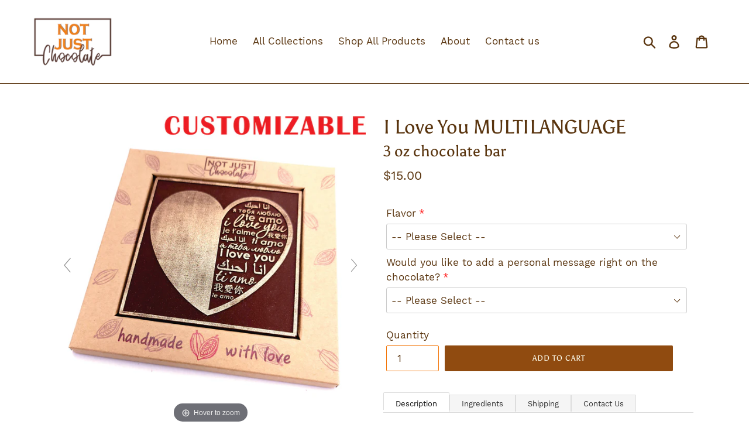

--- FILE ---
content_type: text/javascript
request_url: https://notjustchocolate.nyc/cdn/shop/t/6/assets/magiczoomplus.js?v=161408633199360244501633630836
body_size: 33669
content:
eval(function(m,a,g,i,c,k){if(c=function(e){return(e<a?"":c(parseInt(e/a)))+((e=e%a)>35?String.fromCharCode(e+29):e.toString(36))},!"".replace(/^/,String)){for(;g--;)k[c(g)]=i[g]||c(g);i=[function(e){return k[e]}],c=function(){return"\\w+"},g=1}for(;g--;)i[g]&&(m=m.replace(new RegExp("\\b"+c(g)+"\\b","g"),i[g]));return m}('1n.aK=(17(){1a B,q;B=q=(17(){1a W={52:"jm.3.1",gm:0,8A:{},$bK:17(aa){1b(aa.$6L||(aa.$6L=++Q.gm))},9z:17(aa){1b(Q.8A[aa]||(Q.8A[aa]={}))},$F:17(){},$1k:17(){1b 1k},$1s:17(){1b 1s},fP:"g6-"+1q.56(1q.5W()*1v bH().fO()),3z:17(aa){1b(2I!=aa)},c8:17(ab,aa){1b(2I!=ab)?ab:aa},9O:17(aa){1b!!(aa)},1U:17(aa){if(!Q.3z(aa)){1b 1k}if(aa.$4Q){1b aa.$4Q}if(!!aa.6T){if(1==aa.6T){1b"6v"}if(3==aa.6T){1b"fW"}}if(aa.1G&&aa.fC){1b"gD"}if(aa.1G&&aa.aV){1b"2j"}if((aa 3X 1n.7s||aa 3X 1n.bj)&&aa.5q===Q.3Z){1b"4a"}if(aa 3X 1n.4S){1b"4u"}if(aa 3X 1n.bj){1b"17"}if(aa 3X 1n.6S){1b"1S"}if(Q.1g.5c){if(Q.3z(aa.dO)){1b"1t"}}1j{if(aa===1n.1t||aa.5q==1n.1u||aa.5q==1n.fd||aa.5q==1n.e8||aa.5q==1n.gv||aa.5q==1n.gH){1b"1t"}}if(aa 3X 1n.bH){1b"fX"}if(aa 3X 1n.ea){1b"gJ"}if(aa===1n){1b"1n"}if(aa===1p){1b"1p"}1b 8W(aa)},2e:17(af,ae){if(!(af 3X 1n.4S)){af=[af]}if(!ae){1b af[0]}1V(1a ad=0,ab=af.1G;ad<ab;ad++){if(!Q.3z(af)){97}1V(1a ac in ae){if(!7s.2u.4d.2g(ae,ac)){97}3d{af[ad][ac]=ae[ac]}3o(aa){}}}1b af[0]},9F:17(ae,ad){if(!(ae 3X 1n.4S)){ae=[ae]}1V(1a ac=0,aa=ae.1G;ac<aa;ac++){if(!Q.3z(ae[ac])){97}if(!ae[ac].2u){97}1V(1a ab in(ad||{})){if(!ae[ac].2u[ab]){ae[ac].2u[ab]=ad[ab]}}}1b ae[0]},fT:17(ac,ab){if(!Q.3z(ac)){1b ac}1V(1a aa in(ab||{})){if(!ac[aa]){ac[aa]=ab[aa]}}1b ac},$3d:17(){1V(1a ab=0,aa=2j.1G;ab<aa;ab++){3d{1b 2j[ab]()}3o(ac){}}1b 1h},$A:17(ac){if(!Q.3z(ac)){1b Q.$([])}if(ac.fA){1b Q.$(ac.fA())}if(ac.fC){1a ab=ac.1G||0,aa=1v 4S(ab);6l(ab--){aa[ab]=ac[ab]}1b Q.$(aa)}1b Q.$(4S.2u.7Z.2g(ac))},5U:17(){1b 1v bH().fO()},3B:17(ae){1a ac;4J(Q.1U(ae)){1D"9j":ac={};1V(1a ad in ae){ac[ad]=Q.3B(ae[ad])}1I;1D"4u":ac=[];1V(1a ab=0,aa=ae.1G;ab<aa;ab++){ac[ab]=Q.3B(ae[ab])}1I;1T:1b ae}1b Q.$(ac)},$:17(ac){1a aa=1s;if(!Q.3z(ac)){1b 1h}if(ac.$bL){1b ac}4J(Q.1U(ac)){1D"4u":ac=Q.fT(ac,Q.2e(Q.4S,{$bL:Q.$F}));ac.3e=ac.9R;ac.4r=Q.4S.4r;1b ac;1I;1D"1S":1a ab=1p.dV(ac);if(Q.3z(ab)){1b Q.$(ab)}1b 1h;1I;1D"1n":1D"1p":Q.$bK(ac);ac=Q.2e(ac,Q.3Q);1I;1D"6v":Q.$bK(ac);ac=Q.2e(ac,Q.4j);1I;1D"1t":ac=Q.2e(ac,Q.1u);1I;1D"fW":1D"17":1D"4u":1D"fX":1T:aa=1k;1I}if(aa){1b Q.2e(ac,{$bL:Q.$F})}1j{1b ac}},$1v:17(aa,ac,ab){1b Q.$(Q.7M.8Z(aa)).9e(ac||{}).1z(ab||{})},5P:17(ad,ae,ab){1a aa,ag,ac,ai=[],ah=-1;ab||(ab=Q.fP);aa=Q.$(ab)||Q.$1v("2l",{id:ab,1x:"a9/4T"}).2b((1p.h7||1p.3t),"1H");ag=aa.fI||aa.fH;if("1S"!=Q.1U(ae)){1V(1a ac in ae){ai.2Z(ac+":"+ae[ac])}ae=ai.7t(";")}if(ag.fN){ah=ag.fN(ad+" {"+ae+"}",ag.hh.1G)}1j{3d{ah=ag.gK(ad,ae,ag.hk.1G)}3o(af){}}1b ah},hl:17(ad,aa){1a ac,ab;ac=Q.$(ad);if("6v"!==Q.1U(ac)){1b}ab=ac.fI||ac.fH;if(ab.fG){ab.fG(aa)}1j{if(ab.fD){ab.fD(aa)}}},hn:17(){1b"ho-hg-h5-h4-gO".4A(/[gP]/g,17(ac){1a ab=1q.5W()*16|0,aa=ac=="x"?ab:(ab&3|8);1b aa.8p(16)}).7H()},6G:(17(){1a aa;1b 17(ab){if(!aa){aa=1p.8Z("a")}aa.3D("7p",ab);1b("!!"+aa.7p).4A("!!","")}})(),gQ:17(ac){1a ad=0,aa=ac.1G;1V(1a ab=0;ab<aa;++ab){ad=31*ad+ac.fM(ab);ad%=h0}1b ad}};1a Q=W;1a R=W.$;if(!1n.g2){1n.g2=W;1n.$g6=W.$}Q.4S={$4Q:"4u",4V:17(ad,ae){1a aa=13.1G;1V(1a ab=13.1G,ac=(ae<0)?1q.26(0,ab+ae):ae||0;ac<ab;ac++){if(13[ac]===ad){1b ac}}1b-1},4r:17(aa,ab){1b 13.4V(aa,ab)!=-1},9R:17(aa,ad){1V(1a ac=0,ab=13.1G;ac<ab;ac++){if(ac in 13){aa.2g(ad,13[ac],ac,13)}}},3a:17(aa,af){1a ae=[];1V(1a ad=0,ab=13.1G;ad<ab;ad++){if(ad in 13){1a ac=13[ad];if(aa.2g(af,13[ad],ad,13)){ae.2Z(ac)}}}1b ae},h1:17(aa,ae){1a ad=[];1V(1a ac=0,ab=13.1G;ac<ab;ac++){if(ac in 13){ad[ac]=aa.2g(ae,13[ac],ac,13)}}1b ad}};Q.9F(6S,{$4Q:"1S",5n:17(){1b 13.4A(/^\\s+|\\s+$/g,"")},eq:17(aa,ab){1b(ab||1k)?(13.8p()===aa.8p()):(13.5b().8p()===aa.5b().8p())},5M:17(){1b 13.4A(/-\\D/g,17(aa){1b aa.9D(1).7H()})},9G:17(){1b 13.4A(/[A-Z]/g,17(aa){1b("-"+aa.9D(0).5b())})},h3:17(aa){1b 6f(13,aa||10)},hi:17(){1b 2A(13)},dW:17(){1b!13.4A(/1s/i,"").5n()},3y:17(ab,aa){aa=aa||"";1b(aa+13+aa).4V(aa+ab+aa)>-1}});W.9F(bj,{$4Q:"17",1E:17(){1a ab=Q.$A(2j),aa=13,ac=ab.7c();1b 17(){1b aa.6q(ac||1h,ab.6g(Q.$A(2j)))}},2L:17(){1a ab=Q.$A(2j),aa=13,ac=ab.7c();1b 17(ad){1b aa.6q(ac||1h,Q.$([ad||(Q.1g.2N?1n.1t:1h)]).6g(ab))}},2F:17(){1a ab=Q.$A(2j),aa=13,ac=ab.7c();1b 1n.4H(17(){1b aa.6q(aa,ab)},ac||0)},d0:17(){1a ab=Q.$A(2j),aa=13;1b 17(){1b aa.2F.6q(aa,ab)}},dp:17(){1a ab=Q.$A(2j),aa=13,ac=ab.7c();1b 1n.fx(17(){1b aa.6q(aa,ab)},ac||0)}});1a X={};1a P=3O.h2.5b();1a O=P.3L(/(3Y|73|5c|bd)\\/(\\d+\\.?\\d*)/i);1a T=P.3L(/(gZ|b8)\\/(\\d+\\.?\\d*)/i)||P.3L(/(g5|67|9U|eZ|7r|b8)\\/(\\d+\\.?\\d*)/i);1a V=P.3L(/52\\/(\\d+\\.?\\d*)/i);1a K=1p.5r.2l;17 L(ab){1a aa=ab.9D(0).7H()+ab.7Z(1);1b ab in K||("gj"+aa)in K||("g9"+aa)in K||("ms"+aa)in K||("O"+aa)in K}Q.1g={2M:{gY:!!(1p.gX),gU:!!(1n.9v),cs:!!(1p.bq),5p:!!(1p.gT||1p.gS||1p.9L||1p.fV||1p.gR||1p.gN||1p.gV||1p.hm||1p.hj),dM:!!(1n.hB)&&!!(1n.hf)&&(1n.aH&&"he"in 1v aH),2a:L("2a"),2q:L("2q"),9t:L("9t"),fj:L("fj"),5j:1k,eC:1k,8C:1k,6c:1k,7z:(17(){1b 1p.hc.hb("bQ://c5.bv.bu/ha/h9/gw#gr","1.1")}())},c6:(17(){1b"gp"in 1n||(1n.fr&&1p 3X fr)||(3O.gn>0)||(3O.gq>0)}()),2U:!!P.3L(/(8j|bb\\d+|gt).+|gI|gs\\/|gz|gy|gx|gA|gB|gE|gF|ip(eL|et|ad)|gG|go|gW |hr|iO|iL|2U.+eZ|iK|7r m(iI|in)i|iH( iG)?|fm|p(iE|is)\\/|iD|iA|iz|iy(4|6)0|iw|iv|iu\\.(1g|40)|it|iS|jj (ce|fm)|jg|je/),80:(O&&O[1])?O[1].5b():(1n.7r)?"bd":!!(1n.jd)?"5c":(1p.jc!==2I||1n.jb!==1h)?"73":(1n.ja!==1h||!3O.j9)?"3Y":"j8",52:(O&&O[2])?2A(O[2]):0,4G:(T&&T[1])?T[1].5b():"",7f:(T&&T[2])?2A(T[2]):0,8O:"",bD:"",5h:"",2N:0,5l:P.3L(/ip(?:ad|et|eL)/)?"93":(P.3L(/(?:j6|8j)/)||3O.5l.3L(/gc|aD|iU/i)||["jk"])[0].5b(),fK:1p.9p&&1p.9p.5b()==="ej",eG:0,4k:17(){1b(1p.9p&&1p.9p.5b()==="ej")?1p.3t:1p.5r},5j:1n.5j||1n.j4||1n.j3||1n.j2||1n.j1||2I,aU:1n.aU||1n.ed||1n.ed||1n.j0||1n.iZ||1n.iW||2I,2p:1k,8e:17(){if(Q.1g.2p){1b}1a ad;1a ac;Q.1g.2p=1s;Q.3t=Q.$(1p.3t);Q.aD=Q.$(1n);3d{1a ab=Q.$1v("36").1z({1e:2J,1f:2J,89:"6p",2n:"5Q",1H:-iq}).2b(1p.3t);Q.1g.eG=ab.dd-ab.dt;ab.2Y()}3o(aa){}3d{ad=Q.$1v("36");ac=ad.2l;ac.eA="eu:1Y(cH://),1Y(cH://),hP 1Y(cH://)";Q.1g.2M.eC=(/(1Y\\s*\\(.*?){3}/).3x(ac.eu);ac=1h;ad=1h}3o(aa){}if(!Q.1g.8i){Q.1g.8i=Q.9A("2q").9G()}3d{ad=Q.$1v("36");ad.2l.eA=Q.9A("3a").9G()+":5z(hN);";Q.1g.2M.8C=!!ad.2l.1G&&(!Q.1g.2N||Q.1g.2N>9);ad=1h}3o(aa){}if(!Q.1g.2M.8C){Q.$(1p.5r).1B("5Z-hL-38")}3d{Q.1g.2M.6c=(17(){1a ae=Q.$1v("6c");1b!!(ae.gd&&ae.gd("2d"))}())}3o(aa){}if(1n.hK===2I&&1n.hJ!==2I){X.2W="hG"}Q.3Q.34.2g(Q.$(1p),"aG")}};(17(){1a ab=[],ae,ad,af;17 aa(){1b!!(2j.aV.cd)}4J(Q.1g.80){1D"5c":if(!Q.1g.52){Q.1g.52=!!(1n.aH)?3:2}1I;1D"73":Q.1g.52=(T&&T[2])?2A(T[2]):0;1I}Q.1g[Q.1g.80]=1s;if(T&&T[1]==="g5"){Q.1g.4G="67"}if(!!1n.67){Q.1g.67=1s}if(T&&T[1]==="b8"){Q.1g.4G="7r";Q.1g.7r=1s}if(Q.1g.4G==="9U"&&(V&&V[1])){Q.1g.7f=2A(V[1])}if(Q.1g.5l==="8j"&&Q.1g.3Y&&(V&&V[1])){Q.1g.8m=1s}ae=({73:["-gg-","g9","gg"],3Y:["-3Y-","gj","3Y"],5c:["-ms-","ms","ms"],bd:["-o-","O","o"]})[Q.1g.80]||["","",""];Q.1g.8O=ae[0];Q.1g.bD=ae[1];Q.1g.5h=ae[2];Q.1g.2N=!Q.1g.5c?2I:(1p.g0)?1p.g0:(17(){1a ag=0;if(Q.1g.fK){1b 5}4J(Q.1g.52){1D 2:ag=6;1I;1D 3:ag=7;1I}1b ag}());ab.2Z(Q.1g.5l+"-38");if(Q.1g.2U){ab.2Z("2U-38")}if(Q.1g.8m){ab.2Z("8j-1g-38")}if(Q.1g.2N){Q.1g.4G="ie";Q.1g.7f=Q.1g.2N;ab.2Z("ie"+Q.1g.2N+"-38");1V(ad=11;ad>Q.1g.2N;ad--){ab.2Z("lt-ie"+ad+"-38")}}if(Q.1g.3Y&&Q.1g.52<hs){Q.1g.2M.5p=1k}if(Q.1g.5j){Q.1g.5j.2g(1n,17(){Q.1g.2M.5j=1s})}if(Q.1g.2M.7z){ab.2Z("7z-38")}1j{ab.2Z("5Z-7z-38")}af=(1p.5r.6U||"").3L(/\\S+/g)||[];1p.5r.6U=Q.$(af).6g(ab).7t(" ");3d{1p.5r.3D("3H-38-fw",Q.1g.4G);1p.5r.3D("3H-38-fw-hD",Q.1g.7f)}3o(ac){}if(Q.1g.2N&&Q.1g.2N<9){1p.8Z("5v");1p.8Z("eE")}if(!1n.3O.7a){Q.$(["hz","hv","hS","i7","im"]).3e(17(ag){X["il"+ag.5b()]=1n.3O.8l?"ik"+ag:-1})}}());(17(){Q.1g.5p={a4:Q.1g.2M.5p,51:17(){1b!!(1p.ij||1p[Q.1g.5h+"ii"]||1p.5p||1p.ig||1p[Q.1g.5h+"ic"])},b3:17(aa,ab){if(!ab){ab={}}if(13.a4){Q.$(1p).1C(13.bG,13.fZ=17(ac){if(13.51()){if(ab.b5){ab.b5()}}1j{Q.$(1p).1N(13.bG,13.fZ);if(ab.b6){ab.b6()}}}.2L(13));Q.$(1p).1C(13.bF,13.6x=17(ac){if(ab.9i){ab.9i()}Q.$(1p).1N(13.bF,13.6x)}.2L(13));(aa.ia||aa[Q.1g.5h+"i9"]||aa[Q.1g.5h+"i8"]||17(){}).2g(aa)}1j{if(ab.9i){ab.9i()}}},eQ:(1p.9L||1p.fV||1p[Q.1g.5h+"i6"]||1p[Q.1g.5h+"hU"]||17(){}).1E(1p),bG:1p.fF?"i5":(1p.9L?"":Q.1g.5h)+"i4",bF:1p.fF?"i2":(1p.9L?"":Q.1g.5h)+"i0",hZ:Q.1g.5h,hY:1h}}());1a Z=/\\S+/g,N=/^(3R(gh|ge|g3|gf)hX)|((7Q|91)(gh|ge|g3|gf))$/,S={"ji":("2I"===8W(K.cW))?"hp":"cW"},U={eB:1s,eF:1s,2w:1s,ft:1s,1l:1s},M=(1n.e5)?17(ac,aa){1a ab=1n.e5(ac,1h);1b ab?ab.hV(aa)||ab[aa]:1h}:17(ad,ab){1a ac=ad.hW,aa=1h;aa=ac?ac[ab]:1h;if(1h==aa&&ad.2l&&ad.2l[ab]){aa=ad.2l[ab]}1b aa};17 Y(ac){1a aa,ab;ab=(Q.1g.3Y&&"3a"==ac)?1k:(ac in K);if(!ab){aa=Q.1g.bD+ac.9D(0).7H()+ac.7Z(1);if(aa in K){1b aa}}1b ac}Q.9A=Y;Q.4j={d9:17(aa){1b!(aa||"").3y(" ")&&(13.6U||"").3y(aa," ")},1B:17(ae){1a ab=(13.6U||"").3L(Z)||[],ad=(ae||"").3L(Z)||[],aa=ad.1G,ac=0;1V(;ac<aa;ac++){if(!Q.$(ab).4r(ad[ac])){ab.2Z(ad[ac])}}13.6U=ab.7t(" ");1b 13},1Q:17(af){1a ab=(13.6U||"").3L(Z)||[],ae=(af||"").3L(Z)||[],aa=ae.1G,ad=0,ac;1V(;ad<aa;ad++){if((ac=Q.$(ab).4V(ae[ad]))>-1){ab.8v(ac,1)}}13.6U=af?ab.7t(" "):"";1b 13},i1:17(aa){1b 13.d9(aa)?13.1Q(aa):13.1B(aa)},3F:17(ab){1a ac=ab.5M(),aa=1h;ab=S[ac]||(S[ac]=Y(ac));aa=M(13,ab);if("2B"===aa){aa=1h}if(1h!==aa){if("2w"==ab){1b Q.3z(aa)?2A(aa):1}if(N.3x(ab)){aa=6f(aa,10)?aa:"6M"}}1b aa},3U:17(ab,aa){1a ad=ab.5M();3d{if("2w"==ab){13.d8(aa);1b 13}ab=S[ad]||(S[ad]=Y(ad));13.2l[ab]=aa+(("6D"==Q.1U(aa)&&!U[ad])?"2E":"")}3o(ac){}1b 13},1z:17(ab){1V(1a aa in ab){13.3U(aa,ab[aa])}1b 13},i3:17(){1a aa={};Q.$A(2j).3e(17(ab){aa[ab]=13.3F(ab)},13);1b aa},d8:17(ac,aa){1a ab;aa=aa||1k;13.2l.2w=ac;ac=6f(2A(ac)*2J);if(aa){if(0===ac){if("3q"!=13.2l.4N){13.2l.4N="3q"}}1j{if("5F"!=13.2l.4N){13.2l.4N="5F"}}}if(Q.1g.2N&&Q.1g.2N<9){if(!9q(ac)){if(!~13.2l.3a.4V("bI")){13.2l.3a+=" d6:d5.di.bI(9C="+ac+")"}1j{13.2l.3a=13.2l.3a.4A(/9C=\\d*/i,"9C="+ac)}}1j{13.2l.3a=13.2l.3a.4A(/d6:d5.di.bI\\(9C=\\d*\\)/i,"").5n();if(""===13.2l.3a){13.2l.5d("3a")}}}1b 13},9e:17(aa){1V(1a ab in aa){if("4a"===ab){13.1B(""+aa[ab])}1j{13.3D(ab,""+aa[ab])}}1b 13},ib:17(){1a ab=0,aa=0;ab=13.3F("2a-5B");aa=13.3F("2a-ca");ab=ab.4V("ms")>-1?2A(ab):ab.4V("s")>-1?2A(ab)*bm:0;aa=aa.4V("ms")>-1?2A(aa):aa.4V("s")>-1?2A(aa)*bm:0;1b ab+aa},49:17(){1b 13.1z({6O:"3b",4N:"3q"})},5s:17(){1b 13.1z({6O:"",4N:"5F"})},1F:17(){1b{1e:13.dd,1f:13.ih}},8w:17(ab){1a aa=13.1F();aa.1e-=(2A(13.3F("3R-1P-1e")||0)+2A(13.3F("3R-2O-1e")||0));aa.1f-=(2A(13.3F("3R-1H-1e")||0)+2A(13.3F("3R-2P-1e")||0));if(!ab){aa.1e-=(2A(13.3F("7Q-1P")||0)+2A(13.3F("7Q-2O")||0));aa.1f-=(2A(13.3F("7Q-1H")||0)+2A(13.3F("7Q-2P")||0))}1b aa},72:17(){1b{1H:13.8G,1P:13.8x}},hF:17(){1a aa=13,ab={1H:0,1P:0};do{ab.1P+=aa.8x||0;ab.1H+=aa.8G||0;aa=aa.48}6l(aa);1b ab},8L:17(){1a ae=13,ab=0,ad=0;if(Q.3z(1p.5r.6W)){1a aa=13.6W(),ac=Q.$(1p).72(),af=Q.1g.4k();1b{1H:aa.1H+ac.y-af.hR,1P:aa.1P+ac.x-af.ht}}do{ab+=ae.hu||0;ad+=ae.hw||0;ae=ae.hx}6l(ae&&!(/^(?:3t|cD)$/i).3x(ae.9B));1b{1H:ad,1P:ab}},7S:17(){1a ab=13.8L();1a aa=13.1F();1b{1H:ab.1H,2P:ab.1H+aa.1f,1P:ab.1P,2O:ab.1P+aa.1e}},5Y:17(ab){3d{13.hy=ab}3o(aa){13.hA=ab}1b 13},2Y:17(){1b(13.48)?13.48.cc(13):13},5e:17(){Q.$A(13.hC).3e(17(aa){if(3==aa.6T||8==aa.6T){1b}Q.$(aa).5e()});13.2Y();13.bV();if(13.$6L){Q.8A[13.$6L]=1h;4O Q.8A[13.$6L]}1b 1h},3c:17(ac,ab){ab=ab||"2P";1a aa=13.4M;("1H"==ab&&aa)?13.hE(ac,aa):13.ck(ac);1b 13},2b:17(ac,ab){1a aa=Q.$(ac).3c(13,ab);1b 13},fu:17(aa){13.3c(aa.48.8g(13,aa));1b 13},9Z:17(aa){if("6v"!==Q.1U("1S"==Q.1U(aa)?aa=1p.dV(aa):aa)){1b 1k}1b(13==aa)?1k:(13.4r&&!(Q.1g.du))?(13.4r(aa)):(13.dJ)?!!(13.dJ(aa)&16):Q.$A(13.9c(aa.9B)).4r(aa)}};Q.4j.hH=Q.4j.3F;Q.4j.hI=Q.4j.1z;if(!1n.4j){1n.4j=Q.$F;if(Q.1g.80.3Y){1n.1p.8Z("hM")}1n.4j.2u=(Q.1g.80.3Y)?1n["[[hO.2u]]"]:{}}Q.9F(1n.4j,{$4Q:"6v"});Q.3Q={1F:17(){if(Q.1g.c6||Q.1g.hQ||Q.1g.du){1b{1e:1n.5w,1f:1n.4F}}1b{1e:Q.1g.4k().dt,1f:Q.1g.4k().io}},72:17(){1b{x:1n.hT||Q.1g.4k().8x,y:1n.iT||Q.1g.4k().8G}},iV:17(){1a aa=13.1F();1b{1e:1q.26(Q.1g.4k().iX,aa.1e),1f:1q.26(Q.1g.4k().iY,aa.1f)}}};Q.2e(1p,{$4Q:"1p"});Q.2e(1n,{$4Q:"1n"});Q.2e([Q.4j,Q.3Q],{1R:17(ad,ab){1a aa=Q.9z(13.$6L),ac=aa[ad];if(2I!==ab&&2I===ac){ac=aa[ad]=ab}1b(Q.3z(ac)?ac:1h)},2Q:17(ac,ab){1a aa=Q.9z(13.$6L);aa[ac]=ab;1b 13},2z:17(ab){1a aa=Q.9z(13.$6L);4O aa[ab];1b 13}});if(!(1n.cP&&1n.cP.2u&&1n.cP.2u.bB)){Q.2e([Q.4j,Q.3Q],{bB:17(aa){1b Q.$A(13.a7("*")).3a(17(ac){3d{1b(1==ac.6T&&ac.6U.3y(aa," "))}3o(ab){}})}})}Q.2e([Q.4j,Q.3Q],{aA:17(){1b 13.bB(2j[0])},9c:17(){1b 13.a7(2j[0])}});if(Q.1g.5p.a4&&!1p.da){Q.4j.da=17(){Q.1g.5p.b3(13)}}Q.1u={$4Q:"1t",6z:Q.$1k,2i:17(){1b 13.5C().57()},5C:17(){if(13.cZ){13.cZ()}1j{13.dO=1s}1b 13},57:17(){if(13.dX){13.dX()}1j{13.jf=1k}1b 13},4m:17(){13.6z=Q.$1s;1b 13},7I:17(){1a aa=(/3l/i).3x(13.1x)?13.4P[0]:13;1b!Q.3z(aa)?{x:0,y:0}:{x:aa.3C,y:aa.3E}},5N:17(){1a aa=(/3l/i).3x(13.1x)?13.4P[0]:13;1b!Q.3z(aa)?{x:0,y:0}:{x:aa.3P||aa.3C+Q.1g.4k().8x,y:aa.3N||aa.3E+Q.1g.4k().8G}},cj:17(){1a aa=13.3W||13.jh;6l(aa&&aa.6T===3){aa=aa.48}1b aa},8J:17(){1a ab=1h;4J(13.1x){1D"7x":1D"hq":1D"j7":ab=13.b1||13.iF;1I;1D"9d":1D"bY":1D"f7":ab=13.b1||13.iR;1I;1T:1b ab}3d{6l(ab&&ab.6T===3){ab=ab.48}}3o(aa){ab=1h}1b ab},76:17(){if(!13.dH&&13.2C!==2I){1b(13.2C&1?1:(13.2C&2?3:(13.2C&4?2:0)))}1b 13.dH},6F:17(){1b(13.2t&&(13.2t==="3l"||13.2t===13.6N))||(/3l/i).3x(13.1x)},5i:17(){if(13.2t){1b(13.2t==="3l"||13.6N===13.2t)&&13.7P}1j{if(13 3X 1n.7N){1b 13.4P.1G===1&&(13.6C.1G?13.6C.1G===1&&13.6C[0].5T===13.4P[0].5T:1s)}}1b 1k},6w:17(){if(13.2t){1b 13.7P&&(13.2t==="3l"||13.6N===13.2t)?13:1h}1j{if(13 3X 1n.7N){1b 13.4P[0]}}1b 1h},8t:17(){if(13.2t){1b 13.7P&&(13.2t==="3l"||13.6N===13.2t)?13.4b:1h}1j{if(13 3X 1n.7N){1b 13.4P[0].5T}}1b 1h}};Q.cx="dE";Q.cO="ix";Q.aX="";if(!1p.dE){Q.cx="iB";Q.cO="iC";Q.aX="8B"}Q.1u.1w={1x:"",x:1h,y:1h,2V:1h,2C:1h,3W:1h,b1:1h,$4Q:"1t.4D",6z:Q.$1k,6o:Q.$([]),4L:17(aa){1a ab=aa;13.6o.2Z(ab)},2i:17(){1b 13.5C().57()},5C:17(){13.6o.3e(17(ab){3d{ab.5C()}3o(aa){}});1b 13},57:17(){13.6o.3e(17(ab){3d{ab.57()}3o(aa){}});1b 13},4m:17(){13.6z=Q.$1s;1b 13},7I:17(){1b{x:13.3C,y:13.3E}},5N:17(){1b{x:13.x,y:13.y}},cj:17(){1b 13.3W},8J:17(){1b 13.b1},76:17(){1b 13.2C},fo:17(){1b 13.6o.1G>0?13.6o[0].cj():2I},6F:17(){1b(13.2t&&(13.2t==="3l"||13.2t===13.6N))||(/3l/i).3x(13.1x)},5i:17(){if(13.2t){1b(13.2t==="3l"||13.6N===13.2t)&&13.7P}1j{if(13 3X 1n.7N){1b 13.4P.1G===1&&(13.6C.1G?13.6C[0].5T===13.4P[0].5T:1s)}}1b 1k},6w:17(){if(13.2t){1b 13.7P&&(13.2t==="3l"||13.6N===13.2t)?13:1h}1j{if(13 3X 1n.7N){1b 13.4P[0]}}1b 1h},8t:17(){if(13.2t){1b 13.7P&&(13.2t==="3l"||13.6N===13.2t)?13.4b:1h}1j{if(13 3X 1n.7N){1b 13.4P[0].5T}}1b 1h}};Q.2e([Q.4j,Q.3Q],{1C:17(ac,ae,af,ai){1a ah,aa,ad,ag,ab;if(Q.1U(ac)==="1S"){ab=ac.92(" ");if(ab.1G>1){ac=ab}}if(Q.1U(ac)==="4u"){Q.$(ac).3e(13.1C.2L(13,ae,af,ai));1b 13}ac=X[ac]||ac;if(!ac||!ae||Q.1U(ac)!=="1S"||Q.1U(ae)!=="17"){1b 13}if(ac==="aG"&&Q.1g.2p){ae.2g(13);1b 13}af=6f(af||50,10);if(!ae.$aY){ae.$aY=1q.56(1q.5W()*Q.5U())}ah=Q.3Q.1R.2g(13,"8S",{});aa=ah[ac];if(!aa){ah[ac]=aa=Q.$([]);ad=13;if(Q.1u.1w[ac]){Q.1u.1w[ac].1L.5V.2g(13,ai)}1j{aa.3m=17(aj){aj=Q.2e(aj||1n.e,{$4Q:"1t"});Q.3Q.34.2g(ad,ac,Q.$(aj))};13[Q.cx](Q.aX+ac,aa.3m,1k)}}ag={1x:ac,fn:ae,cw:af,dc:ae.$aY};aa.2Z(ag);aa.iJ(17(ak,aj){1b ak.cw-aj.cw});1b 13},1N:17(ag){1a ae=Q.3Q.1R.2g(13,"8S",{});1a ac;1a aa;1a ab;1a ah;1a af;1a ad;af=2j.1G>1?2j[1]:-2J;if(Q.1U(ag)==="1S"){ad=ag.92(" ");if(ad.1G>1){ag=ad}}if(Q.1U(ag)==="4u"){Q.$(ag).3e(13.1N.2L(13,af));1b 13}ag=X[ag]||ag;if(!ag||Q.1U(ag)!=="1S"||!ae||!ae[ag]){1b 13}ac=ae[ag]||[];1V(ab=0;ab<ac.1G;ab++){aa=ac[ab];if(af===-2J||!!af&&af.$aY===aa.dc){ah=ac.8v(ab--,1)}}if(ac.1G===0){if(Q.1u.1w[ag]){Q.1u.1w[ag].1L.2Y.2g(13)}1j{13[Q.cO](Q.aX+ag,ac.3m,1k)}4O ae[ag]}1b 13},34:17(ad,af){1a ac=Q.3Q.1R.2g(13,"8S",{});1a ab;1a aa;ad=X[ad]||ad;if(!ad||Q.1U(ad)!=="1S"||!ac||!ac[ad]){1b 13}3d{af=Q.2e(af||{},{1x:ad})}3o(ae){}if(af.2V===2I){af.2V=Q.5U()}ab=ac[ad]||[];1V(aa=0;aa<ab.1G&&!(af.6z&&af.6z());aa++){ab[aa].fn.2g(13,af)}},bo:17(ab,aa){1a ae=(ab!=="aG");1a ad=13;1a ac;ab=X[ab]||ab;if(!ae){Q.3Q.34.2g(13,ab);1b 13}if(ad===1p&&1p.az&&!ad.c3){ad=1p.5r}if(1p.az){ac=1p.az(ab);ac.5m(aa,1s,1s)}1j{ac=1p.iM();ac.aC=ab}if(1p.az){ad.c3(ac)}1j{ad.iN("8B"+aa,ac)}1b ac},bV:17(){1a ab=Q.3Q.1R.2g(13,"8S");if(!ab){1b 13}1V(1a aa in ab){Q.3Q.1N.2g(13,aa)}Q.3Q.2z.2g(13,"8S");1b 13}});(17(aa){if(1p.8o==="8q"){1b aa.1g.8e.2F(1)}if(aa.1g.3Y&&aa.1g.52<iP){(17(){if(aa.$(["2h","8q"]).4r(1p.8o)){aa.1g.8e()}1j{2j.aV.2F(50)}}())}1j{if(aa.1g.5c&&aa.1g.2N<9&&1n===1H){(17(){if(aa.$3d(17(){aa.1g.4k().iQ("1P");1b 1s})){aa.1g.8e()}1j{2j.aV.2F(50)}}())}1j{aa.3Q.1C.2g(aa.$(1p),"ir",aa.1g.8e);aa.3Q.1C.2g(aa.$(1n),"5H",aa.1g.8e)}}}(W));Q.3Z=17(){1a ae=1h,ab=Q.$A(2j);if("4a"==Q.1U(ab[0])){ae=ab.7c()}1a aa=17(){1V(1a ah in 13){13[ah]=Q.3B(13[ah])}if(13.5q.$41){13.$41={};1a aj=13.5q.$41;1V(1a ai in aj){1a ag=aj[ai];4J(Q.1U(ag)){1D"17":13.$41[ai]=Q.3Z.d7(13,ag);1I;1D"9j":13.$41[ai]=Q.3B(ag);1I;1D"4u":13.$41[ai]=Q.3B(ag);1I}}}1a af=(13.3V)?13.3V.6q(13,2j):13;4O 13.cd;1b af};if(!aa.2u.3V){aa.2u.3V=Q.$F}if(ae){1a ad=17(){};ad.2u=ae.2u;aa.2u=1v ad;aa.$41={};1V(1a ac in ae.2u){aa.$41[ac]=ae.2u[ac]}}1j{aa.$41=1h}aa.5q=Q.3Z;aa.2u.5q=aa;Q.2e(aa.2u,ab[0]);Q.2e(aa,{$4Q:"4a"});1b aa};W.3Z.d7=17(aa,ab){1b 17(){1a ad=13.cd;1a ac=ab.6q(aa,2j);1b ac}};(17(ad){1a ac=ad.$;1a aa=5,ab=c1;ad.1u.1w.1X=1v ad.3Z(ad.2e(ad.1u.1w,{1x:"1X",3V:17(ag,af){1a ae=af.5N();13.x=ae.x;13.y=ae.y;13.3C=af.3C;13.3E=af.3E;13.2V=af.2V;13.2C=af.76();13.3W=ag;13.4L(af)}}));ad.1u.1w.1X.1L={1y:{81:ab,2C:1},5V:17(ae){13.2Q("1t:1X:1y",ad.2e(ad.3B(ad.1u.1w.1X.1L.1y),ae||{}));13.1C("7b",ad.1u.1w.1X.1L.3m,1);13.1C("6Y",ad.1u.1w.1X.1L.3m,1);13.1C("2K",ad.1u.1w.1X.1L.cf,1);if(ad.1g.5c&&ad.1g.2N<9){13.1C("a8",ad.1u.1w.1X.1L.3m,1)}},2Y:17(){13.1N("7b",ad.1u.1w.1X.1L.3m);13.1N("6Y",ad.1u.1w.1X.1L.3m);13.1N("2K",ad.1u.1w.1X.1L.cf);if(ad.1g.5c&&ad.1g.2N<9){13.1N("a8",ad.1u.1w.1X.1L.3m)}},cf:17(ae){ae.57()},3m:17(ah){1a ag,ae,af;ae=13.1R("1t:1X:1y");if(ah.1x!="a8"&&ah.76()!=ae.2C){1b}if(13.1R("1t:1X:cm")){13.2z("1t:1X:cm");1b}if("7b"==ah.1x){ag=1v ad.1u.1w.1X(13,ah);13.2Q("1t:1X:a3",ag)}1j{if("6Y"==ah.1x){ag=13.1R("1t:1X:a3");if(!ag){1b}af=ah.5N();13.2z("1t:1X:a3");ag.4L(ah);if(ah.2V-ag.2V<=ae.81&&1q.a0(1q.5J(af.x-ag.x,2)+1q.5J(af.y-ag.y,2))<=aa){13.34("1X",ag)}1p.34("6Y",ah)}1j{if(ah.1x=="a8"){ag=1v ad.1u.1w.1X(13,ah);13.34("1X",ag)}}}}}})(W);(17(ab){1a aa=ab.$;ab.1u.1w.2S=1v ab.3Z(ab.2e(ab.1u.1w,{1x:"2S",2c:"3T",5O:1k,3V:17(af,ae,ad){1a ac=ae.5N();13.x=ac.x;13.y=ac.y;13.3C=ae.3C;13.3E=ae.3E;13.2V=ae.2V;13.2C=ae.76();13.3W=af;13.4L(ae);13.2c=ad}}));ab.1u.1w.2S.1L={5V:17(){1a ad=ab.1u.1w.2S.1L.dL.2L(13),ac=ab.1u.1w.2S.1L.a5.2L(13);13.1C("7b",ab.1u.1w.2S.1L.cz,1);13.1C("6Y",ab.1u.1w.2S.1L.a5,1);1p.1C("7j",ad,1);1p.1C("6Y",ac,1);13.2Q("1t:2S:3i:1p:62",ad);13.2Q("1t:2S:3i:1p:7L",ac)},2Y:17(){13.1N("7b",ab.1u.1w.2S.1L.cz);13.1N("6Y",ab.1u.1w.2S.1L.a5);aa(1p).1N("7j",13.1R("1t:2S:3i:1p:62")||ab.$F);aa(1p).1N("6Y",13.1R("1t:2S:3i:1p:7L")||ab.$F);13.2z("1t:2S:3i:1p:62");13.2z("1t:2S:3i:1p:7L")},cz:17(ad){1a ac;if(1!=ad.76()){1b}ac=1v ab.1u.1w.2S(13,ad,"3T");13.2Q("1t:2S:3T",ac)},a5:17(ad){1a ac;ac=13.1R("1t:2S:3T");if(!ac){1b}ad.57();ac=1v ab.1u.1w.2S(13,ad,"b0");13.2z("1t:2S:3T");13.34("2S",ac)},dL:17(ad){1a ac;ac=13.1R("1t:2S:3T");if(!ac){1b}ad.57();if(!ac.5O){ac.5O=1s;13.34("2S",ac)}ac=1v ab.1u.1w.2S(13,ad,"e4");13.34("2S",ac)}}})(W);(17(ab){1a aa=ab.$;ab.1u.1w.4n=1v ab.3Z(ab.2e(ab.1u.1w,{1x:"4n",7F:1k,7D:1h,3V:17(ae,ad){1a ac=ad.5N();13.x=ac.x;13.y=ac.y;13.3C=ad.3C;13.3E=ad.3E;13.2V=ad.2V;13.2C=ad.76();13.3W=ae;13.4L(ad)}}));ab.1u.1w.4n.1L={1y:{81:7W},5V:17(ac){13.2Q("1t:4n:1y",ab.2e(ab.3B(ab.1u.1w.4n.1L.1y),ac||{}));13.1C("1X",ab.1u.1w.4n.1L.3m,1)},2Y:17(){13.1N("1X",ab.1u.1w.4n.1L.3m)},3m:17(ae){1a ad,ac;ad=13.1R("1t:4n:1t");ac=13.1R("1t:4n:1y");if(!ad){ad=1v ab.1u.1w.4n(13,ae);ad.7D=4H(17(){ad.7F=1s;ae.6z=ab.$1k;13.34("1X",ae);13.2z("1t:4n:1t")}.1E(13),ac.81+10);13.2Q("1t:4n:1t",ad);ae.4m()}1j{3r(ad.7D);13.2z("1t:4n:1t");if(!ad.7F){ad.4L(ae);ae.4m().2i();13.34("4n",ad)}1j{}}}}})(W);(17(ad){1a ac=ad.$;1a aa=10;1a ab=7W;ad.1u.1w.29=1v ad.3Z(ad.2e(ad.1u.1w,{1x:"29",id:1h,3V:17(af,ae){1a ag=ae.6w();13.id=ag.4b||ag.5T;13.x=ag.3P;13.y=ag.3N;13.3P=ag.3P;13.3N=ag.3N;13.3C=ag.3C;13.3E=ag.3E;13.2V=ae.2V;13.2C=0;13.3W=af;13.4L(ae)}}));ad.1u.1w.29.1L={5V:17(ae){13.1C(["5A","6j"],ad.1u.1w.29.1L.63,1);13.1C(["4o","4q"],ad.1u.1w.29.1L.5t,1);13.1C("2K",ad.1u.1w.29.1L.8k,1)},2Y:17(){13.1N(["5A","6j"],ad.1u.1w.29.1L.63);13.1N(["4o","4q"],ad.1u.1w.29.1L.5t);13.1N("2K",ad.1u.1w.29.1L.8k)},8k:17(ae){ae.57()},63:17(ae){if(!ae.5i()){13.2z("1t:29:1t");1b}13.2Q("1t:29:1t",1v ad.1u.1w.29(13,ae));13.2Q("1t:1X:cm",1s)},5t:17(ah){1a af=ad.5U();1a ag=13.1R("1t:29:1t");1a ae=13.1R("1t:29:1y");if(!ag||!ah.5i()){1b}13.2z("1t:29:1t");if(ag.id===ah.8t()&&ah.2V-ag.2V<=ab&&1q.a0(1q.5J(ah.6w().3P-ag.x,2)+1q.5J(ah.6w().3N-ag.y,2))<=aa){13.2z("1t:1X:a3");ah.2i();ag.4L(ah);13.34("29",ag)}}}}(W));Q.1u.1w.3A=1v Q.3Z(Q.2e(Q.1u.1w,{1x:"3A",7F:1k,7D:1h,3V:17(ab,aa){13.x=aa.x;13.y=aa.y;13.3C=aa.3C;13.3E=aa.3E;13.2V=aa.2V;13.2C=0;13.3W=ab;13.4L(aa)}}));Q.1u.1w.3A.1L={1y:{81:c1},5V:17(aa){13.2Q("1t:3A:1y",Q.2e(Q.3B(Q.1u.1w.3A.1L.1y),aa||{}));13.1C("29",Q.1u.1w.3A.1L.3m,1)},2Y:17(){13.1N("29",Q.1u.1w.3A.1L.3m)},3m:17(ac){1a ab,aa;ab=13.1R("1t:3A:1t");aa=13.1R("1t:3A:1y");if(!ab){ab=1v Q.1u.1w.3A(13,ac);ab.7D=4H(17(){ab.7F=1s;ac.6z=Q.$1k;13.34("29",ac)}.1E(13),aa.81+10);13.2Q("1t:3A:1t",ab);ac.4m()}1j{3r(ab.7D);13.2z("1t:3A:1t");if(!ab.7F){ab.4L(ac);ac.4m().2i();13.34("3A",ab)}1j{}}}};(17(ac){1a ab=ac.$;1a aa=10;ac.1u.1w.2y=1v ac.3Z(ac.2e(ac.1u.1w,{1x:"2y",2c:"3T",id:1h,5O:1k,3V:17(af,ae,ad){1a ag=ae.6w();13.id=ag.4b||ag.5T;13.3C=ag.3C;13.3E=ag.3E;13.3P=ag.3P;13.3N=ag.3N;13.x=ag.3P;13.y=ag.3N;13.2V=ae.2V;13.2C=0;13.3W=af;13.4L(ae);13.2c=ad}}));ac.1u.1w.2y.1L={5V:17(){1a ae=ac.1u.1w.2y.1L.6V.1E(13);1a ad=ac.1u.1w.2y.1L.5t.1E(13);13.1C(["5A","6j"],ac.1u.1w.2y.1L.63,1);13.1C(["4o","4q"],ac.1u.1w.2y.1L.5t,1);13.1C(["6t","4z"],ac.1u.1w.2y.1L.6V,1);13.2Q("1t:2y:3i:1p:62",ae);13.2Q("1t:2y:3i:1p:7L",ad);ab(1p).1C("4z",ae,1);ab(1p).1C("4q",ad,1)},2Y:17(){13.1N(["5A","6j"],ac.1u.1w.2y.1L.63);13.1N(["4o","4q"],ac.1u.1w.2y.1L.5t);13.1N(["6t","4z"],ac.1u.1w.2y.1L.6V);ab(1p).1N("4z",13.1R("1t:2y:3i:1p:62")||ac.$F,1);ab(1p).1N("4q",13.1R("1t:2y:3i:1p:7L")||ac.$F,1);13.2z("1t:2y:3i:1p:62");13.2z("1t:2y:3i:1p:7L")},63:17(ae){1a ad;if(!ae.5i()){1b}ad=1v ac.1u.1w.2y(13,ae,"3T");13.2Q("1t:2y:3T",ad)},5t:17(ae){1a ad;ad=13.1R("1t:2y:3T");if(!ad||!ad.5O||ad.id!==ae.8t()){1b}ad=1v ac.1u.1w.2y(13,ae,"b0");13.2z("1t:2y:3T");13.34("2y",ad)},6V:17(ae){1a ad;ad=13.1R("1t:2y:3T");if(!ad||!ae.5i()){1b}if(ad.id!==ae.8t()){13.2z("1t:2y:3T");1b}if(!ad.5O&&1q.a0(1q.5J(ae.6w().3P-ad.x,2)+1q.5J(ae.6w().3N-ad.y,2))>aa){ad.5O=1s;13.34("2y",ad)}if(!ad.5O){1b}ad=1v ac.1u.1w.2y(13,ae,"e4");13.34("2y",ad)}}}(W));(17(ad){1a ah=ad.$;1a ae=1h;17 aa(aq,ap){1a ao=ap.x-aq.x;1a ar=ap.y-aq.y;1b 1q.a0(ao*ao+ar*ar)}17 aj(av,aw){1a au=4S.2u.7Z.2g(av);1a at=1q.3f(au[1].3P-au[0].3P);1a aq=1q.3f(au[1].3N-au[0].3N);1a ar=1q.2f(au[1].3P,au[0].3P)+at/2;1a ap=1q.2f(au[1].3N,au[0].3N)+aq/2;1a ao=0;aw.6H=[au[0],au[1]];ao=1q.5J(aa({x:au[0].3P,y:au[0].3N},{x:au[1].3P,y:au[1].3N}),2);aw.6J={x:ar,y:ap};aw.x=aw.6J.x;aw.y=aw.6J.y;1b ao}17 am(ao){1b ao/ae}17 ab(aq,ap){1a ao;if(aq.6C&&aq.4P){if(aq.6C){ao=aq.6C}1j{ao=aq.4P}ao=4S.2u.7Z.2g(ao)}1j{ao=[];if(ap){ap.9R(17(ar){ao.2Z(ar)})}}1b ao}17 ac(ar,aq,ap){1a ao=1k;if(ar.4b&&ar.2t==="3l"&&(!ap||aq.3y(ar.4b))){aq.7e(ar.4b,ar);ao=1s}1b ao}17 ai(ap,ao){if(ap.4b&&ap.2t==="3l"&&ao&&ao.3y(ap.4b)){ao["4O"](ap.4b)}}17 al(ap){1a ao;if(ap.4b&&ap.2t==="3l"){ao=ap.4b}1j{ao=ap.5T}1b ao}17 ag(ar,ap){1a aq;1a at;1a ao=1k;1V(aq=0;aq<ar.1G;aq++){if(ap.1G===2){1I}1j{at=al(ar[aq]);if(!ap.4r(at)){ap.2Z(at);ao=1s}}}1b ao}17 ak(ap){1a ao=ah([]);ap.9R(17(aq){ao.2Z(al(aq))});1b ao}17 an(at,ap){1a aq;1a ar;1a ao=1k;if(ap){ar=ak(at);1V(aq=0;aq<ap.1G;aq++){if(!ar.4r(ap[aq])){ap.8v(aq,1);ao=1s;1I}}}1b ao}17 af(ar,ap){1a aq;1a ao=ah([]);1V(aq=0;aq<ar.1G;aq++){if(ap.4r(al(ar[aq]))){ao.2Z(ar[aq]);if(ao.1G===2){1I}}}1b ao}ad.1u.1w.1O=1v ad.3Z(ad.2e(ad.1u.1w,{1x:"1O",2c:"6h",3V:17(aq,ap,ao,ar){13.3W=aq;13.2c=ao;13.x=ar.x;13.y=ar.y;13.2V=ap.2V;13.3K=ar.3K;13.5E=ar.5E;13.1l=ar.1l;13.2c=ao;13.6J=ar.6J;13.6H=ar.6H;13.4L(ap)}}));ad.1u.1w.1O.1L={6b:{x:0,y:0,5E:0,3K:1,1l:0,cS:0,gL:1,aJ:1k,5O:1k,6H:[],6J:{x:0,y:0}},5V:17(aq){if(!ae){ae=(17(){1a ar=ah(1n).1F();ar.1e=1q.2f(ar.1e,ar.1f);ar.1f=ar.1e;1b 1q.5J(aa({x:0,y:0},{x:ar.1e,y:ar.1f}),2)})()}1a ap=ad.1u.1w.1O.1L.6V.1E(13);1a ao=ad.1u.1w.1O.1L.5t.1E(13);13.1C(["2K","29"],ad.1u.1w.1O.1L.8k,1);13.1C(["5A","6j"],ad.1u.1w.1O.1L.63,1);13.1C(["6t","4z"],ad.1u.1w.1O.1L.6V,1);13.2Q("1t:1O:3i:6t",ap);13.2Q("1t:1O:3i:4o",ao);ad.7M.1C("4z",ap,1);ad.7M.1C("4q",ao,1)},2Y:17(){13.1N(["2K","29"],ad.1u.1w.1O.1L.8k);13.1N(["5A","6j"],ad.1u.1w.1O.1L.63);13.1N(["4o","4q"],ad.1u.1w.1O.1L.5t);13.1N(["6t","4z"],ad.1u.1w.1O.1L.6V);ad.7M.1N("4z",13.1R("1t:1O:3i:6t"));ad.7M.1N("4q",13.1R("1t:1O:3i:4o"));13.2z("1t:1O:3i:6t");13.2z("1t:1O:3i:4o");13.2z("1t:1O:6h");13.2z("1t:1O:6b");13.2z("1t:1O:7K");1a ao=13.1R("1t:1O:7o");if(ao){ao.cX()}13.2z("1t:1O:7o")},8k:17(ao){ao.2i()},aE:17(ap,aq){1a ao=aq.5E;if(ap.1G>1){aq.5E=aj(ap,aq);if(!aq.cS){aq.cS=aq.5E}if(ao>aq.5E){aq.1l=-1}1j{if(ao<aq.5E){aq.1l=1}1j{aq.1l=0}}aq.3K=am(aq.5E)}1j{aq.6H=4S.2u.7Z.2g(ap,0,2)}},6V:17(aq){1a ap;1a ao=13.1R("1t:1O:7o");1a at=13.1R("1t:1O:6b")||ad.2e({},ad.1u.1w.1O.1L.6b);1a ar=13.1R("1t:1O:7K");if(at.aJ){if(aq.4b&&!ac(aq,ao,1s)){1b}aq.2i();ad.1u.1w.1O.1L.aE(af(ab(aq,ao),ar),at);ap=1v ad.1u.1w.1O(13,aq,"e7",at);13.34("1O",ap)}},63:17(ar){1a ap;1a au;1a aq;1a ao=13.1R("1t:1O:7o");1a at=13.1R("1t:1O:7K");if(ar.2t==="dl"){1b}if(!at){at=ah([]);13.2Q("1t:1O:7K",at)}if(!at.1G){ah(ar.3W).1C(["4o","4q"],13.1R("1t:1O:3i:4o"),1)}if(!ao){ao=1v gM();13.2Q("1t:1O:7o",ao)}ac(ar,ao);aq=ab(ar,ao);ag(aq,at);if(aq.1G===2){ap=13.1R("1t:1O:6h");au=13.1R("1t:1O:6b")||ad.2e({},ad.1u.1w.1O.1L.6b);ad.1u.1w.1O.1L.aE(af(aq,at),au);if(!ap){ap=1v ad.1u.1w.1O(13,ar,"6h",au);13.2Q("1t:1O:6h",ap);13.2Q("1t:1O:6b",au);ae=au.5E;13.34("1O",ap);au.aJ=1s}}},5t:17(au){1a at;1a ar;1a aw;1a ap;1a aq=13.1R("1t:1O:7o");1a av;1a ao;if(au.2t==="dl"||au.4b&&(!aq||!aq.3y(au.4b))){1b}ar=13.1R("1t:1O:6h");aw=13.1R("1t:1O:6b");av=13.1R("1t:1O:7K");at=ab(au,aq);ai(au,aq);ao=an(at,av);if(!ar||!aw||!aw.aJ||!ao||!av){1b}if(ao){ag(at,av)}ap="f3";if(at.1G>1){ap="f4"}1j{au.3W.1N(["4o","4q"],13.1R("1t:1O:3i:4o"));if(aq){aq.cX()}13.2z("1t:1O:6h");13.2z("1t:1O:6b");13.2z("1t:1O:7o");13.2z("1t:1O:7K")}ad.1u.1w.1O.1L.aE(af(at,av),aw);ar=1v ad.1u.1w.1O(13,au,ap,aw);13.34("1O",ar)}}}(W));(17(af){1a ad=af.$;af.1u.1w.4X=1v af.3Z(af.2e(af.1u.1w,{1x:"4X",3V:17(al,ak,an,ah,ag,am,ai){1a aj=ak.5N();13.x=aj.x;13.y=aj.y;13.2V=ak.2V;13.3W=al;13.hd=an||0;13.bE=ah||0;13.8D=ag||0;13.h8=am||0;13.h6=ai||0;13.bJ=ak.bJ||0;13.c0=1k;13.4L(ak)}}));1a ae,ab;17 aa(){ae=1h}17 ac(ag,ah){1b(ag>50)||(1===ah&&!("aD"==af.1g.5l&&ag<1))||(0===ag%12)||(0==ag%4.gC)}af.1u.1w.4X.1L={aC:"gu"in 1p||af.1g.2N>8?"j5":"jl",5V:17(){13.1C(af.1u.1w.4X.1L.aC,af.1u.1w.4X.1L.3m,1)},2Y:17(){13.1N(af.1u.1w.4X.1L.aC,af.1u.1w.4X.1L.3m,1)},3m:17(al){1a am=0,aj=0,ah=0,ag=0,ak,ai;if(al.db){ah=al.db*-1}if(al.d1!==2I){ah=al.d1}if(al.dh!==2I){ah=al.dh}if(al.dg!==2I){aj=al.dg*-1}if(al.8D){ah=-1*al.8D}if(al.bE){aj=al.bE}if(0===ah&&0===aj){1b}am=0===ah?aj:ah;ag=1q.26(1q.3f(ah),1q.3f(aj));if(!ae||ag<ae){ae=ag}ak=am>0?"56":"4e";am=1q[ak](am/ae);aj=1q[ak](aj/ae);ah=1q[ak](ah/ae);if(ab){3r(ab)}ab=4H(aa,7W);ai=1v af.1u.1w.4X(13,al,am,aj,ah,0,ae);ai.c0=ac(ae,al.bJ||0);13.34("4X",ai)}}})(W);Q.aD=Q.$(1n);Q.7M=Q.$(1p);1b W})();(17(M){if(!M){5S"7g 6d 7h"}1a L=M.$;1a K=1n.lW||1n.lr||1h;B.b2=1v M.3Z({21:1h,2p:1k,1y:{aF:M.$F,6P:M.$F,bO:M.$F,6x:M.$F,7V:M.$F,cT:M.$F,aM:1k,de:1s},1A:1h,8M:1h,bM:0,8d:{aF:17(N){if(N.3W&&(7W===N.3W.aI||cU===N.3W.aI)&&N.lk){13.1y.aF.1E(1h,(N.2h-(13.1y.de?13.bM:0))/N.ln).2F(1);13.bM=N.2h}},6P:17(N){if(N){L(N).2i()}13.8y();if(13.2p){1b}13.2p=1s;13.8N();!13.1y.aM&&13.1y.aF.1E(1h,1).2F(1);13.1y.6P.1E(1h,13).2F(1);13.1y.7V.1E(1h,13).2F(1)},bO:17(N){if(N){L(N).2i()}13.8y();13.2p=1k;13.8N();13.1y.bO.1E(1h,13).2F(1);13.1y.7V.1E(1h,13).2F(1)},6x:17(N){if(N){L(N).2i()}13.8y();13.2p=1k;13.8N();13.1y.6x.1E(1h,13).2F(1);13.1y.7V.1E(1h,13).2F(1)}},aN:17(){L(["5H","bS","cY"]).3e(17(N){13.21.1C(N,13.8d["8B"+N].2L(13).d0(1))},13)},8y:17(){if(13.8M){3d{3r(13.8M)}3o(N){}13.8M=1h}L(["5H","bS","cY"]).3e(17(O){13.21.1N(O)},13)},8N:17(){13.1F();if(13.21.1R("1v")){1a N=13.21.48;13.21.2Y().2z("1v").1z({2n:"mr",1H:"2B"});N.5e()}},dP:17(O){1a P=1v aH(),N;L(["bS","mv"]).3e(17(Q){P["8B"+Q]=L(17(R){13.8d["8B"+Q].2g(13,R)}).1E(13)},13);P.6x=L(17(){13.1y.cT.1E(1h,13).2F(1);13.1y.aM=1k;13.aN();13.21.24=O}).1E(13);P.6P=L(17(){if(7W!==P.aI&&cU!==P.aI){13.8d.6x.2g(13);1b}N=P.mm;13.aN();if(K&&!M.1g.5c&&!("93"===M.1g.5l&&M.1g.52<mh)){13.21.3D("24",K.lZ(N))}1j{13.21.24=O}}).1E(13);P.8s("m2",O);P.m4="ma";P.m3()},3V:17(O,N){13.1y=M.2e(13.1y,N);13.21=L(O)||M.$1v("21",{},{"26-1e":"3b","26-1f":"3b"}).2b(M.$1v("36").1B("38-7i-21").1z({2n:"5Q",1H:-fs,1e:10,1f:10,89:"3q"}).2b(1p.3t)).2Q("1v",1s);if(M.1g.2M.dM&&13.1y.aM&&"1S"==M.1U(O)){13.dP(O);1b}1a P=17(){if(13.e1()){13.8d.6P.2g(13)}1j{13.8d.6x.2g(13)}P=1h}.1E(13);13.aN();if("1S"==M.1U(O)){13.21.24=O}1j{if(M.1g.5c&&5==M.1g.52&&M.1g.2N<9){13.21.dU=17(){if(/2h|8q/.3x(13.21.8o)){13.21.dU=1h;P&&P()}}.1E(13)}13.21.24=O.2s("24")}13.21&&13.21.8q&&P&&(13.8M=P.2F(2J))},m1:17(){13.8y();13.8N();13.2p=1k;1b 13},e1:17(){1a N=13.21;1b(N.9M)?(N.9M>0):(N.8o)?("8q"==N.8o):N.1e>0},1F:17(){1b 13.1A||(13.1A={1e:13.21.9M||13.21.1e,1f:13.21.dC||13.21.1f})}})})(B);(17(L){if(!L){5S"7g 6d 7h"}if(L.5R){1b}1a K=L.$;L.5R=1v L.3Z({3V:17(N,M){1a O;13.el=L.$(N);13.1y=L.2e(13.1y,M);13.6i=1k;13.8c=13.cJ;O=L.5R.8n[13.1y.2a]||13.1y.2a;if("17"===L.1U(O)){13.8c=O}1j{13.66=13.9a(O)||13.9a("6y")}if("1S"==L.1U(13.1y.7A)){13.1y.7A="mu"===13.1y.7A?6k:6f(13.1y.7A)||1}},1y:{dv:60,5B:a2,2a:"6y",7A:1,5g:"fR",dn:L.$F,83:L.$F,bl:L.$F,ds:L.$F,9S:1k,lq:1k},4y:1h,66:1h,8c:1h,lj:17(M){13.1y.2a=M;M=L.5R.8n[13.1y.2a]||13.1y.2a;if("17"===L.1U(M)){13.8c=M}1j{13.8c=13.cJ;13.66=13.9a(M)||13.9a("6y")}},4w:17(O){1a M=/\\%$/,N;13.4y=O||{};13.bs=0;13.2c=0;13.lP=0;13.9u={};13.8b="8b"===13.1y.5g||"8b-4Y"===13.1y.5g;13.87="87"===13.1y.5g||"87-4Y"===13.1y.5g;1V(N in 13.4y){M.3x(13.4y[N][0])&&(13.9u[N]=1s);if("4Y"===13.1y.5g||"8b-4Y"===13.1y.5g||"87-4Y"===13.1y.5g){13.4y[N].4Y()}}13.bn=L.5U();13.dF=13.bn+13.1y.5B;13.1y.dn.2g();if(0===13.1y.5B){13.79(1);13.1y.83.2g()}1j{13.9T=13.dw.1E(13);if(!13.1y.9S&&L.1g.2M.5j){13.6i=L.1g.5j.2g(1n,13.9T)}1j{13.6i=13.9T.dp(1q.5I(bm/13.1y.dv))}}1b 13},br:17(){if(13.6i){if(!13.1y.9S&&L.1g.2M.5j&&L.1g.aU){L.1g.aU.2g(1n,13.6i)}1j{eS(13.6i)}13.6i=1k}},2i:17(M){M=L.3z(M)?M:1k;13.br();if(M){13.79(1);13.1y.83.2F(10)}1b 13},cE:17(O,N,M){O=2A(O);N=2A(N);1b(N-O)*M+O},dw:17(){1a N=L.5U(),M=(N-13.bn)/13.1y.5B,O=1q.56(M);if(N>=13.dF&&O>=13.1y.7A){13.br();13.79(1);13.1y.83.2F(10);1b 13}if(13.8b&&13.bs<O){1V(1a P in 13.4y){13.4y[P].4Y()}}13.bs=O;if(!13.1y.9S&&L.1g.2M.5j){13.6i=L.1g.5j.2g(1n,13.9T)}13.79((13.87?O:0)+13.8c(M%1))},79:17(M){1a N={},P=M;1V(1a O in 13.4y){if("2w"===O){N[O]=1q.5I(13.cE(13.4y[O][0],13.4y[O][1],M)*2J)/2J}1j{N[O]=13.cE(13.4y[O][0],13.4y[O][1],M);13.9u[O]&&(N[O]+="%")}}13.1y.bl(N,13.el);13.7e(N);13.1y.ds(N,13.el)},7e:17(M){1b 13.el.1z(M)},9a:17(M){1a N,O=1h;if("1S"!==L.1U(M)){1b 1h}4J(M){1D"9y":O=K([0,0,1,1]);1I;1D"6y":O=K([0.25,0.1,0.25,1]);1I;1D"6y-in":O=K([0.42,0,1,1]);1I;1D"6y-dr":O=K([0,0,0.58,1]);1I;1D"6y-in-dr":O=K([0.42,0,0.58,1]);1I;1D"dT":O=K([0.47,0,0.lL,0.lC]);1I;1D"dG":O=K([0.39,0.lG,0.lF,1]);1I;1D"lD":O=K([0.mi,0.cI,0.55,0.95]);1I;1D"dA":O=K([0.55,0.lw,0.68,0.53]);1I;1D"dm":O=K([0.25,0.46,0.45,0.94]);1I;1D"lE":O=K([0.lH,0.dQ,0.lI,0.lJ]);1I;1D"dY":O=K([0.55,0.lK,0.lN,0.19]);1I;1D"dk":O=K([0.lO,0.61,0.dR,1]);1I;1D"lQ":O=K([0.lR,0.cC,0.dR,1]);1I;1D"lS":O=K([0.f5,0.dQ,0.eX,0.22]);1I;1D"lT":O=K([0.e3,0.84,0.44,1]);1I;1D"lM":O=K([0.77,0,0.aQ,1]);1I;1D"lA":O=K([0.lp,0.cI,0.lz,0.lg]);1I;1D"lh":O=K([0.23,1,0.32,1]);1I;1D"ll":O=K([0.86,0,0.lm,1]);1I;1D"dD":O=K([0.95,0.cI,0.lf,0.lo]);1I;1D"dB":O=K([0.19,1,0.22,1]);1I;1D"ls":O=K([1,0,0,1]);1I;1D"lu":O=K([0.6,0.lv,0.98,0.lx]);1I;1D"ly":O=K([0.lV,0.82,0.e3,1]);1I;1D"lB":O=K([0.lX,0.m0,0.15,0.86]);1I;1D"dK":O=K([0.6,-0.28,0.fh,0.cC]);1I;1D"df":O=K([0.aQ,0.c4,0.32,1.mw]);1I;1D"mk":O=K([0.68,-0.55,0.mo,1.55]);1I;1T:M=M.4A(/\\s/g,"");if(M.3L(/^64-65\\((?:-?[0-9\\.]{0,}[0-9]{1,},){3}(?:-?[0-9\\.]{0,}[0-9]{1,})\\)$/)){O=M.4A(/^64-65\\s*\\(|\\)$/g,"").92(",");1V(N=O.1G-1;N>=0;N--){O[N]=2A(O[N])}}}1b K(O)},cJ:17(Y){1a M=0,X=0,U=0,Z=0,W=0,S=0,T=13.1y.5B;17 R(aa){1b((M*aa+X)*aa+U)*aa}17 Q(aa){1b((Z*aa+W)*aa+S)*aa}17 O(aa){1b(3*M*aa+2*X)*aa+U}17 V(aa){1b 1/(7W*aa)}17 N(aa,ab){1b Q(P(aa,ab))}17 P(ah,ai){1a ag,af,ae,ab,aa,ad;17 ac(aj){if(aj>=0){1b aj}1j{1b 0-aj}}1V(ae=ah,ad=0;ad<8;ad++){ab=R(ae)-ah;if(ac(ab)<ai){1b ae}aa=O(ae);if(ac(aa)<0.bc){1I}ae=ae-ab/aa}ag=0;af=1;ae=ah;if(ae<ag){1b ag}if(ae>af){1b af}6l(ag<af){ab=R(ae);if(ac(ab-ah)<ai){1b ae}if(ah>ab){ag=ae}1j{af=ae}ae=(af-ag)*0.5+ag}1b ae}U=3*13.66[0];X=3*(13.66[2]-13.66[0])-U;M=1-U-X;S=3*13.66[1];W=3*(13.66[3]-13.66[1])-S;Z=1-S-W;1b N(Y,V(T))}});L.5R.8n={9y:"9y",mt:"dT",mq:"dG",mp:"dD",mn:"dB",ml:"dA",mj:"dm",m8:"dY",m5:"dk",m6:"dK",lY:"df",d2:17(N,M){M=M||[];1b 1q.5J(2,10*--N)*1q.e6(20*N*1q.dN*(M[0]||1)/3)},m7:17(N,M){1b 1-L.5R.8n.d2(1-N,M)},dj:17(O){1V(1a N=0,M=1;1;N+=M,M/=2){if(O>=(7-4*N)/11){1b M*M-1q.5J((11-6*N-11*O)/4,2)}}},m9:17(M){1b 1-L.5R.8n.dj(1-M)},3b:17(M){1b 0}}})(B);(17(L){if(!L){5S"7g 6d 7h"}if(L.9w){1b}1a K=L.$;L.9w=1v L.3Z(L.5R,{3V:17(M,N){13.bf=M;13.1y=L.2e(13.1y,N);13.6i=1k;13.$41.3V()},4w:17(Q){1a M=/\\%$/,P,O,N=Q.1G;13.cR=Q;13.9E=1v 4S(N);1V(O=0;O<N;O++){13.9E[O]={};1V(P in Q[O]){M.3x(Q[O][P][0])&&(13.9E[O][P]=1s);if("4Y"===13.1y.5g||"8b-4Y"===13.1y.5g||"87-4Y"===13.1y.5g){13.cR[O][P].4Y()}}}13.$41.4w({});1b 13},79:17(M){1V(1a N=0;N<13.bf.1G;N++){13.el=L.$(13.bf[N]);13.4y=13.cR[N];13.9u=13.9E[N];13.$41.79(M)}}})})(B);(17(L){if(!L){5S"7g 6d 7h";1b}if(L.cM){1b}1a K=L.$;L.cM=17(N,O){1a M=13.8f=L.$1v("36",1h,{2n:"5Q","z-8T":d4}).1B("mb");L.$(N).1C("7x",17(){M.2b(1p.3t)});L.$(N).1C("9d",17(){M.2Y()});L.$(N).1C("7j",17(T){1a V=20,S=L.$(T).5N(),R=M.1F(),Q=L.$(1n).1F(),U=L.$(1n).72();17 P(Y,W,X){1b(X<(Y-W)/2)?X:((X>(Y+W)/2)?(X-W):(Y-W)/2)}M.1z({1P:U.x+P(Q.1e,R.1e+2*V,S.x-U.x)+V,1H:U.y+P(Q.1f,R.1f+2*V,S.y-U.y)+V})});13.a9(O)};L.cM.2u.a9=17(M){13.8f.4M&&13.8f.cc(13.8f.4M);13.8f.3c(1p.9H(M))}})(B);(17(L){if(!L){5S"7g 6d 7h";1b}if(L.mc){1b}1a K=L.$;L.9n=17(P,O,N,M){13.9x=1h;13.5x=L.$1v("cl",1h,{2n:"5Q","z-8T":d4,4N:"3q",2w:0.8}).1B(M||"").2b(N||1p.3t);13.cV(P);13.5s(O)};L.9n.2u.5s=17(M){13.5x.5s();13.9x=13.49.1E(13).2F(L.c8(M,md))};L.9n.2u.49=17(M){3r(13.9x);13.9x=1h;if(13.5x&&!13.cp){13.cp=1v B.5R(13.5x,{5B:L.c8(M,c2),83:17(){13.5x.5e();4O 13.5x;13.cp=1h}.1E(13)}).4w({2w:[13.5x.3F("2w"),0]})}};L.9n.2u.cV=17(M){13.5x.4M&&13.8f.cc(13.5x.4M);13.5x.3c(1p.9H(M))}})(B);(17(L){if(!L){5S"7g 6d 7h"}if(L.7E){1b}1a O=L.$,K=1h,S={"3g":1,4u:2,6D:3,"17":4,1S:2J},M={"3g":17(V,U,T){if("3g"!=L.1U(U)){if(T||"1S"!=L.1U(U)){1b 1k}1j{if(!/^(1s|1k)$/.3x(U)){1b 1k}1j{U=U.dW()}}}if(V.4d("2G")&&!O(V["2G"]).4r(U)){1b 1k}K=U;1b 1s},1S:17(V,U,T){if("1S"!==L.1U(U)){1b 1k}1j{if(V.4d("2G")&&!O(V["2G"]).4r(U)){1b 1k}1j{K=""+U;1b 1s}}},6D:17(W,V,U){1a T=1k,Y=/%$/,X=(L.1U(V)=="1S"&&Y.3x(V));if(U&&!"6D"==8W V){1b 1k}V=2A(V);if(9q(V)){1b 1k}if(9q(W.7G)){W.7G=e2.me}if(9q(W.ci)){W.ci=e2.mf}if(W.4d("2G")&&!O(W["2G"]).4r(V)){1b 1k}if(W.7G>V||V>W.ci){1b 1k}K=X?(V+"%"):V;1b 1s},4u:17(W,U,T){if("1S"===L.1U(U)){3d{U=1n.mg.lU(U)}3o(V){1b 1k}}if(L.1U(U)==="4u"){K=U;1b 1s}1j{1b 1k}},"17":17(V,U,T){if(L.1U(U)==="17"){K=U;1b 1s}1j{1b 1k}}},N=17(Y,X,U){1a W;W=Y.4d("3h")?Y.3h:[Y];if("4u"!=L.1U(W)){1b 1k}1V(1a V=0,T=W.1G-1;V<=T;V++){if(M[W[V].1x](W[V],X,U)){1b 1s}}1b 1k},Q=17(Y){1a W,V,X,T,U;if(Y.4d("3h")){T=Y.3h.1G;1V(W=0;W<T;W++){1V(V=W+1;V<T;V++){if(S[Y.3h[W]["1x"]]>S[Y.3h[V].1x]){U=Y.3h[W];Y.3h[W]=Y.3h[V];Y.3h[V]=U}}}}1b Y},R=17(W){1a V;V=W.4d("3h")?W.3h:[W];if("4u"!=L.1U(V)){1b 1k}1V(1a U=V.1G-1;U>=0;U--){if(!V[U].1x||!S.4d(V[U].1x)){1b 1k}if(L.3z(V[U]["2G"])){if("4u"!==L.1U(V[U]["2G"])){1b 1k}1V(1a T=V[U]["2G"].1G-1;T>=0;T--){if(!M[V[U].1x]({1x:V[U].1x},V[U]["2G"][T],1s)){1b 1k}}}}if(W.4d("1T")&&!N(W,W["1T"],1s)){1b 1k}1b 1s},P=17(T){13.4W={};13.1y={};13.dz(T)};L.2e(P.2u,{dz:17(V){1a U,T,W;1V(U in V){if(!V.4d(U)){97}T=(U+"").5n().5M();if(!13.4W.4d(T)){13.4W[T]=Q(V[U]);if(!R(13.4W[T])){5S"le ki lc jQ \'"+U+"\' jR in "+V}13.1y[T]=2I}}},7e:17(U,T){U=(U+"").5n().5M();if(L.1U(T)=="1S"){T=T.5n()}if(13.4W.4d(U)){K=T;if(N(13.4W[U],T)){13.1y[U]=K}K=1h}},g4:17(T){T=(T+"").5n().5M();if(13.4W.4d(T)){1b L.3z(13.1y[T])?13.1y[T]:13.4W[T]["1T"]}},9k:17(U){1V(1a T in U){13.7e(T,U[T])}},g7:17(){1a U=L.2e({},13.1y);1V(1a T in U){if(2I===U[T]&&2I!==13.4W[T]["1T"]){U[T]=13.4W[T]["1T"]}}1b U},9J:17(T){O(T.92(";")).3e(O(17(U){U=U.92(":");13.7e(U.7c().5n(),U.7t(":"))}).1E(13))},9O:17(T){T=(T+"").5n().5M();1b 13.4W.4d(T)},jS:17(T){T=(T+"").5n().5M();1b 13.9O(T)&&L.3z(13.1y[T])},2Y:17(T){T=(T+"").5n().5M();if(13.9O(T)){4O 13.1y[T];4O 13.4W[T]}}});L.7E=P})(B);(17(O){if(!O){5S"7g 6d 7h";1b}1a N=O.$;if(O.aS){1b}1a M="bQ://c5.bv.bu/jT/7z",L="bQ://c5.bv.bu/jU/jV";1a K=17(P){13.7k={};13.7O=N(P);13.6c=N(1p.9I(M,"7z"));13.6c.3D("1e",13.7O.9M||13.7O.1e);13.6c.3D("1f",13.7O.dC||13.7O.1f);13.1i=N(1p.9I(M,"1i"));13.1i.jW(L,"7p",13.7O.2s("24"));13.1i.3D("1e","2J%");13.1i.3D("1f","2J%");13.1i.2b(13.6c)};K.2u.7l=17(){1b 13.6c};K.2u.5z=17(P){if(1q.5I(P)<1){1b}if(!13.7k.5z){13.7k.5z=N(1p.9I(M,"3a"));13.7k.5z.3D("id","dq");13.7k.5z.ck(N(1p.9I(M,"jX")).9e({"in":"jY",dI:P}));13.7k.5z.2b(13.6c);13.1i.3D("3a","1Y(#dq)")}1j{13.7k.5z.4M.3D("dI",P)}1b 13};O.aS=K}(B));1a E=(17(M){1a L=M.$;1a K=17(O,N){13.3v={8O:"38",3I:"9l",2n:"2P",1A:{jZ:"2E",1e:"2B",1f:"2B"},k0:["1f","1e"]};13.41=O;13.4R=1h;13.7m=1h;13.2T=1h;13.2v={};13.dZ=[];13.6B=1h;13.bz=1h;13.6a=1h;13.3v=M.2e(13.3v,N);13.3n=13.3v.8O+"-co";13.8I=13.3v.8O+"-74";13.e0()};K.2u={e0:17(){13.4R=M.$1v("36").1B(13.3n).1B(13.3n+"-"+13.3v.3I).1z({4N:"3q"});13.7m=M.$1v("36").1B(13.3n+"-7m").2b(13.4R);13.4R.2b(13.41);L(["4p","4t"]).3e(17(N){13.2v[N]=M.$1v("2C").1B(13.3n+"-2C").1B(13.3n+"-2C-"+N).2b(13.4R).1C("1X 29",(17(P,O){L(P).6o[0].2i().4m();L(P).5C();13.6p(O)}).2L(13,N))}.1E(13));13.2v.4p.1B(13.3n+"-2C-4c");13.2T=M.$1v("jP").1C("1X 29",17(N){N.2i()})},eV:17(O){1a N=M.$1v("li").1B(13.8I).3c(O).2b(13.2T);1v M.b2(O,{7V:13.9s.1E(13)});13.dZ.2Z(N);1b N},eg:17(O){1a N=13.6B||13.2T.aA(13.8I+"-75")[0];if(N){L(N).1Q(13.8I+"-75")}13.6B=L(O);if(!13.6B){1b}13.6B.1B(13.8I+"-75");13.6p(13.6B)},cG:17(){if(13.7m!==13.2T.48){L(13.2T).2b(13.7m);13.dS();L(1n).1C("7v",13.6a=13.9s.1E(13));13.cG.1E(13).2F(1);1b}1a N=13.41.1F();if(N.1f>0&&N.1f>N.1e){13.8K("5f")}1j{13.8K("9l")}13.9s();13.4R.1z({4N:""})},2i:17(){if(13.6a){L(1n).1N("7v",13.6a)}13.4R.5e()},6p:17(aa,Q){1a S={x:0,y:0},ad="5f"==13.3v.3I?"1H":"1P",V="5f"==13.3v.3I?"1f":"1e",R="5f"==13.3v.3I?"y":"x",Z=13.2T.48.1F()[V],W=13.2T.48.8L(),P=13.2T.1F()[V],Y,N,ac,T,O,X,U,ab=[];if(13.bz){13.bz.2i()}1j{13.2T.1z("2a",M.1g.8i+6S.7Y(32)+"aP")}if(2I===Q){Q=a2}Y=13.2T.8L();if("1S"==M.1U(aa)){S[R]=("4t"==aa)?1q.26(Y[ad]-W[ad]-Z,Z-P):1q.2f(Y[ad]-W[ad]+Z,0)}1j{if("6v"==M.1U(aa)){N=aa.1F();ac=aa.8L();S[R]=1q.2f(0,1q.26(Z-P,Y[ad]+Z/2-ac[ad]-N[V]/2))}1j{1b}}if(M.1g.73&&"8j"==M.1g.5l||M.1g.2N&&M.1g.2N<10){if("1S"==M.1U(aa)&&S[R]==Y[ad]-W[ad]){Y[ad]+=0===Y[ad]-W[ad]?30:-30}S["91-"+ad]=[((P<=Z)?0:(Y[ad]-W[ad])),S[R]];4O S.x;4O S.y;if(!13.by){13.by=1v M.9w([13.2T],{5B:c2})}ab.2Z(S);13.by.4w(ab);U=S["91-"+ad][1]}1j{13.2T.1z({2a:M.1g.8i+6S.7Y(32)+Q+"ms 6y",2q:"4C("+S.x+"2E, "+S.y+"2E, 0)"});U=S[R]}if(U>=0){13.2v.4p.1B(13.3n+"-2C-4c");13.2v.4p.4c=1s}1j{13.2v.4p.1Q(13.3n+"-2C-4c");13.2v.4p.4c=1k}if(U<=Z-P){13.2v.4t.1B(13.3n+"-2C-4c");13.2v.4t.4c=1s}1j{13.2v.4t.1Q(13.3n+"-2C-4c");13.2v.4t.4c=1k}U=1h},dS:17(){1a P,O,Q,X,W,Z,R,V,U,Y,ae,ab,ac,aa={x:0,y:0},N,T,S=c1,ad=17(ah){1a ag,af=0;1V(ag=1.5;ag<=90;ag+=1.5){af+=(ah*1q.e6(ag/1q.dN/2))}(X<0)&&(af*=(-1));1b af};W=L(17(af){aa={x:0,y:0};N="5f"==13.3v.3I?"1H":"1P";T="5f"==13.3v.3I?"1f":"1e";P="5f"==13.3v.3I?"y":"x";ab=13.2T.48.1F()[T];ae=13.2T.1F()[T];Q=ab-ae;if(Q>=0){1b}if(af.2c=="3T"){if(2I===ac){ac=0}13.2T.3U("2a",M.1g.8i+6S.7Y(32)+"ek");Z=af[P];U=af.y;V=af.x;Y=1k}1j{if("b0"==af.2c){if(Y){1b}R=ad(1q.3f(X));ac+=R;(ac<=Q)&&(ac=Q);(ac>=0)&&(ac=0);aa[P]=ac;13.2T.3U("2a",M.1g.8i+6S.7Y(32)+S+"ms  64-65(.0, .0, .0, 1)");13.2T.3U("2q","4C("+aa.x+"2E, "+aa.y+"2E, 6M)");X=0}1j{if(Y){1b}if("9l"==13.3v.3I&&1q.3f(af.x-V)>1q.3f(af.y-U)||"5f"==13.3v.3I&&1q.3f(af.x-V)<1q.3f(af.y-U)){af.2i();X=af[P]-Z;ac+=X;aa[P]=ac;13.2T.3U("2q","4C("+aa.x+"2E, "+aa.y+"2E, 6M)");if(ac>=0){13.2v.4p.1B(13.3n+"-2C-4c")}1j{13.2v.4p.1Q(13.3n+"-2C-4c")}if(ac<=Q){13.2v.4t.1B(13.3n+"-2C-4c")}1j{13.2v.4t.1Q(13.3n+"-2C-4c")}}1j{Y=1s}}Z=af[P]}}).1E(13);13.2T.1C("2y",W)},9s:17(){1a Q,P,N,O=13.41.1F();if(O.1f>0&&O.1f>O.1e){13.8K("5f")}1j{13.8K("9l")}Q="5f"==13.3v.3I?"1f":"1e";P=13.2T.1F()[Q];N=13.4R.1F()[Q];if(P<=N){13.4R.1B("5Z-2v");13.2T.3U("2a","").1F();13.2T.3U("2q","4C(0,0,0)");13.2v.4p.1B(13.3n+"-2C-4c");13.2v.4t.1Q(13.3n+"-2C-4c")}1j{13.4R.1Q("5Z-2v")}if(13.6B){13.6p(13.6B,0)}},8K:17(N){if("5f"!==N&&"9l"!==N||N==13.3v.3I){1b}13.4R.1Q(13.3n+"-"+13.3v.3I);13.3v.3I=N;13.4R.1B(13.3n+"-"+13.3v.3I);13.2T.3U("2a","3b").1F();13.2T.3U("2q","").3U("91","")}};1b K})(B);1a v=q.$;if(8W 7s.bU!=="17"){7s.bU=17(N){if(N==1h){5S 1v k1("k3 k4 2I bC 1h 6r 9j")}N=7s(N);1V(1a K=1;K<2j.1G;K++){1a M=2j[K];if(M!=1h){1V(1a L in M){if(7s.2u.4d.2g(M,L)){N[L]=M[L]}}}}1b N}}if(!q.1g.aR){q.1g.aR=q.9A("2q").9G()}1a b={4K:{1x:"1S","2G":["2K","7C"],"1T":"7C"},4l:{3h:[{1x:"1S","2G":["1l","2D","4B","4h"],"1T":"1l"},{1x:"3g","2G":[1k]}],"1T":"1l"},eJ:{3h:[{1x:"1S","2G":["2B"]},{1x:"6D",7G:1}],"1T":"2B"},eK:{3h:[{1x:"1S","2G":["2B"]},{1x:"6D",7G:1}],"1T":"2B"},cQ:{1x:"1S","1T":"2O"},k6:{1x:"6D",7G:0,"1T":15},9g:{3h:[{1x:"1S","2G":["2P","1H","4h"],"1T":"4h"},{1x:"3g","2G":[1k]}],"1T":"4h"},2m:{3h:[{1x:"1S","2G":["1n","eD","4h"]},{1x:"3g","2G":[1k]}],"1T":"1n"},4Z:{3h:[{1x:"1S","2G":["1l","2D","4h"],"1T":"1l"},{1x:"3g","2G":[1k]}],"1T":"1l"},3k:{1x:"1S","2G":["2K","2R"],"1T":"2K"},3S:{1x:"3g","1T":1s},fp:{1x:"3g","1T":1s},5k:{1x:"3g","1T":1s},3p:{3h:[{1x:"1S","2G":["bp","2R","4h"]},{1x:"3g","2G":[1k]}],"1T":"bp"},fl:{1x:"3g","1T":1s},en:{1x:"3g","1T":1s},fe:{1x:"3g","1T":1k},8r:{1x:"3g","1T":1k},bX:{1x:"3g","1T":1s},eN:{1x:"3g","1T":1k},ee:{1x:"3g","1T":1s},cu:{1x:"1S","2G":["2K","7C"],"1T":"2K"},5L:{1x:"1S"},9X:{1x:"3g","1T":1k},cA:{1x:"1S","1T":"k7 6r 1l"},9W:{1x:"1S","1T":"d3 6r 1l"},k8:{1x:"1S","1T":"k9"},ka:{1x:"1S","1T":"kb"},kc:{1x:"1S","1T":"kd"},9K:{1x:"1S","1T":"d3 6r 2m"}};1a D={4l:{3h:[{1x:"1S","2G":["1l","2D","4h"],"1T":"1l"},{1x:"3g","2G":[1k]}],"1T":"1l"},3k:{1x:"1S","2G":["2K","2R"],"1T":"2K"},9K:{1x:"1S","1T":"ke bC 1O 6r 2m"},cA:{1x:"1S","1T":"kf 6r 1l"},9W:{1x:"1S","1T":"k2 29 bC 1O 6r 1l"}};1a a="aK";1a j="1m";1a k=20;1a u=["c7","eh","cn","fi","f9","ef"];1a w=a2;1a x=1.1;1a c=0.5;1a e;1a F={};1a t=v([]);1a r;1a f=1n.jN||1;1a p;1a l=1s;1a d=q.1g.2M.9t?"4C(":"aZ(";1a C=q.1g.2M.9t?",0)":")";1a h=1h;1a G;1a H=(17(){1a L,O,N,M,K;K=["2o.f|jA,jM~4!!jo jp gc!jq~b{}!,.a`jr,js} lb{|&\'5,.jt|ju,jv`e,.}jw,jx|4.g`fk|jy.jn#jz|jB`4.`a`k5,ld.jC.^b{}(z|jD.z|jE.jF|}ga`2!jG","#jH",11,"fR","","jI","2J%"];1b K})();1a y=17(){1b"jJ$jK"+"p".7H()+" jL$"+"g8.3.2".4A("v","")+" kg$"+"t".7H()+((1n.bP$bR&&q.1U(1n.bP$bR)==="1S")?" ko$"+1n.bP$bR.5b():"")};17 i(M){1a L,K;L="";1V(K=0;K<M.1G;K++){L+=6S.7Y(14^M.fM(K))}1b L}17 n(M){1a L=[],K=1h;(M&&(K=v(M)))&&(L=t.3a(17(N){1b N.3J===K}));1b L.1G?L[0]:1h}17 s(M){1a L=v(1n).1F();1a K=v(1n).72();M=M||0;1b{1P:M,2O:L.1e-M,1H:M,2P:L.1f-M,x:K.x,y:K.y}}17 m(K){1b 7s.bU({},K,{1x:K.1x,3P:K.3P,3N:K.3N,fL:K.fL,fJ:K.fJ,3C:K.3C,3E:K.3E,f0:1s})}17 I(){1a M=q.$A(2j);1a L=M.7c();1a K=F[L];if(K){1V(1a N=0;N<K.1G;N++){K[N].6q(1h,M)}}}17 g(){1a O=2j[0],K,N,L=[];3d{do{N=O.9B;if(/^[A-bZ-z]*$/.3x(N)){if(K=O.2s("id")){if(/^[A-bZ-z][-A-bZ-jO-kh]*/.3x(K)){N+="#"+K}}L.2Z(N)}O=O.48}6l(O&&O!==1p.5r);L=L.4Y();q.5P(L.7t(" ")+"> .1m-5v > 21",{2a:"3b",2q:"3b"},"1m-9v-4T",1s);q.5P(L.7t(" ")+":6d(.1m-5Z-fz-1e-4T)> .1m-5v:6d(.1m-5Z-fz-1e-4T) > 21",{1e:"2J% !2k;"},"1m-9v-4T",1s)}3o(M){}}17 J(){1a L=1h,M=1h,K=17(){1n.kK(1p.3t.8x,1p.3t.8G);1n.c3(1v 1u("7v"))};M=fx(17(){1a P=1n.3I===90||1n.3I===-90;1a O=1n.4F;1a N=(P?fY.kM:fY.kN)*0.85;if((L===1h||L===1k)&&((P&&O<N)||(!P&&O<N))){L=1s;K()}1j{if((L===1h||L===1s)&&((P&&O>N)||(!P&&O>N))){L=1k;K()}}},kO);1b M}17 A(){q.5P(".38-3q-7m, .38-7i-21",{6O:"gk !2k","2f-1f":"0 !2k","2f-1e":"0 !2k","26-1f":"3b !2k","26-1e":"3b !2k",1e:"gl !2k",1f:"gl !2k",2n:"5Q !2k",1H:"-bw !2k",1P:"0 !2k",89:"3q !2k","-3Y-2q":"3b !2k",2q:"3b !2k","-3Y-2a":"3b !2k",2a:"3b !2k"},"8Q-8V-4T");q.5P(".38-7i-21 21, .38-7i-21 be",{6O:"cb-gk !2k",3R:"0 !2k",7Q:"0 !2k","2f-1f":"0 !2k","2f-1e":"0 !2k","26-1f":"3b !2k","26-1e":"3b !2k","-3Y-2q":"3b !2k",2q:"3b !2k","-3Y-2a":"3b !2k",2a:"3b !2k"},"8Q-8V-4T");q.5P(".38-7i-21 be, .38-7i-21 be > 21",{1e:"2B !2k",1f:"2B !2k"},"8Q-8V-4T");if(q.1g.8m){q.5P(".2U-38 .1m-2m .1m-2m-bg",{6O:"3b !2k"},"8Q-8V-4T")}if(q.1g.8m&&(q.1g.4G!=="67"||q.1g.7f===44)){q.5P(".2U-38 .1m-1l-1n.1m-2D, .2U-38 .1m-1l-1n.1m-2D:kP",{"3R-kQ":"0 !2k"},"8Q-8V-4T")}}1a o=17(N,O,L,M,K){13.1M={24:1h,1Y:1h,6Q:1,1d:1h,2c:0,1A:{1e:0,1f:0},2h:1k};13.1l={24:1h,1Y:1h,6Q:1,1d:1h,2c:0,1A:{1e:0,1f:0},2h:1k};if(q.1U(N)==="9j"){13.1M=N}1j{if(q.1U(N)==="1S"){13.1M.1Y=q.6G(N)}}if(q.1U(O)==="9j"){13.1l=O}1j{if(q.1U(O)==="1S"){13.1l.1Y=q.6G(O)}}13.3w=L;13.1y=M;13.4x=K;13.7U=1h;13.40=1h;13.1d=1h};o.2u={a6:17(M,L,K){1a N=M.9c("21")[0];if(K){13.1M.1d=N||q.$1v("21").2b(M)}if(f>1){13.1M.1Y=M.2s("3H-1i-2x");if(13.1M.1Y){13.1M.6Q=2}13.1l.1Y=M.2s("3H-1l-1i-2x");if(13.1l.1Y){13.1l.6Q=2}}13.1M.24=M.2s("3H-1i")||M.2s("kR")||(N?N.8h||N.2s("24"):1h);if(13.1M.24){13.1M.24=q.6G(13.1M.24)}13.1M.1Y=13.1M.1Y||13.1M.24;if(13.1M.1Y){13.1M.1Y=q.6G(13.1M.1Y)}13.1l.24=M.2s("3H-1l-1i")||M.2s("7p");if(13.1l.24){13.1l.24=q.6G(13.1l.24)}13.1l.1Y=13.1l.1Y||13.1l.24;if(13.1l.1Y){13.1l.1Y=q.6G(13.1l.1Y)}13.3w=M.2s("3H-3w")||M.2s("7u")||L;13.40=M.2s("3H-40");13.4x=M;1b 13},b4:17(K){1a L=1h;if(2j.1G>1&&q.1U(2j[1])==="17"){L=2j[1]}if(13[K].2c!==0){if(13[K].2h){13.6P(L)}1b}if(13[K].1Y&&13[K].1d&&!13[K].1d.2s("24")&&!13[K].1d.2s("b9")){13[K].1d.3D("24",13[K].1Y)}13[K].2c=1;1v q.b2(13[K].1d||13[K].1Y,{7V:v(17(M){13[K].2h=1s;13[K].2c=M.2p?2:-1;if(M.2p){if(13[K].1A.1e===0&&13[K].1A.1f===0){13[K].1A=M.1F()}if(!13[K].1d){13[K].1d=v(M.21);13[K].1d.2s("2l");13[K].1d.5d("2l");13[K].1A.1e/=13[K].6Q;13[K].1A.1f/=13[K].6Q}1j{13[K].1d.1z({6m:13[K].1A.1e,6E:13[K].1A.1f});if(13[K].1d.8h&&13[K].1d.8h!==13[K].1d.24){13[K].1Y=13[K].1d.8h}1j{if(q.6G(13[K].1d.2s("24")||"")!==13[K].1Y){13[K].1d.3D("24",13[K].1Y)}}}}13.6P(L)}).1E(13)})},9o:17(){13.b4("1M",2j[0])},ct:17(){13.b4("1l",2j[0])},5H:17(){13.7U=1h;if(2j.1G>0&&q.1U(2j[0])==="17"){13.7U=2j[0]}13.9o();13.ct()},6P:17(K){if(K){K.2g(1h,13)}if(13.7U&&13.1M.2h&&13.1l.2h){13.7U.2g(1h,13);13.7U=1h;1b}},2h:17(){1b(13.1M.2h&&13.1l.2h)},2p:17(){1b(13.1M.2c===2&&13.1l.2c===2)},6X:17(L){1a K=L==="1M"?"1l":"1M";if(!13[L].2h||(13[L].2h&&13[L].2c===2)){1b 13[L].1Y}1j{if(!13[K].2h||(13[K].2h&&13[K].2c===2)){1b 13[K].1Y}}1b 1h},7l:17(L){1a K=L==="1M"?"1l":"1M";if(!13[L].2h||(13[L].2h&&13[L].2c===2)){1b 13[L].1d}1j{if(!13[K].2h||(13[K].2h&&13[K].2c===2)){1b 13[K].1d}}1b 1h},1F:17(L){1a K=L==="1M"?"1l":"1M";if(!13[L].2h||(13[L].2h&&13[L].2c===2)){1b 13[L].1A}1j{if(!13[K].2h||(13[K].2h&&13[K].2c===2)){1b 13[K].1A}}1b{1e:0,1f:0}},6n:17(L,K){13[L].1A=K},ba:17(L){1a K=L==="1M"?"1l":"1M";if(!13[L].2h||(13[L].2h&&13[L].2c===2)){1b 13[L].6Q}1j{if(!13[K].2h||(13[K].2h&&13[K].2c===2)){1b 13[K].6Q}}1b 1},7n:17(K){13.1d=13.7l(K)}};1a z=17(L,K){13.1y=1v q.7E(b);13.1o=v(17(){if(2j.1G>1){1b 13.7e(2j[0],2j[1])}1b 13.g4(2j[0])}).1E(13.1y);13.g1=1v q.7E(D);13.3G=[];13.1i=1h;13.7d=1h;13.3J=v(L).1C("3T kS 2K",17(M){M.2i()});13.id=1h;13.1d=1h;13.8z=1h;13.4g=1h;13.8U=1h;13.78=1h;13.7X={1e:0,1f:0};13.1A={1e:0,1f:0};13.1K={1e:0,1f:0};13.3u={1e:0,1f:0};13.1Z={1H:0,1P:0,2P:0,2O:0};13.2p=1k;13.1J=1k;13.69=1h;13.bh=1h;13.6a=v(17(){if(13.1J){if(G){13.3j.1z({1f:1n.4F,1H:1q.3f(G.6W().1H)})}13.1i.1d.1z({"26-1f":1q.2f(13.1i.1F("1l").1f,13.7q())});13.1i.1d.1z({"26-1e":1q.2f(13.1i.1F("1l").1e,13.7y())})}13.8a(2j[0])}).1E(13);13.bN=v(17(M){3r(13.bh);13.bh=v(13.6a).2F(10,M.1x==="6p")}).2L(13);13.bA=v(17(M){if(!M.2c&&13.1J){13.59()}if(M.2c&&M.2c.9Y===13.id&&!13.1J){13.2m()}}).2L(13);if(y){r.3c(q.$1v("36",{},{6O:"3b",4N:"3q"}).3c(1p.9H(y)));y=2I}13.1r=1h;13.1c=1h;13.3p=1h;13.ch=1h;13.6I=0;13.8X=1s;13.6R=1h;13.5o=1h;13.74=1h;13.3j=1h;13.4f=1h;13.3S=1h;13.5y=1h;13.6A=1h;13.5D=1h;13.7J=1h;13.5G=1h;13.4I=1h;13.5a=[];13.2v={};13.9N=0;13.cq=1h;13.4w(K)};z.2u={gb:17(K){13.1y.9k(1n[j+"7E"]||{});13.1y.9J(13.3J.2s("3H-1y")||"");if(!q.1g.c6){13.1o("9X",1k)}if(q.1g.2U||13.1o("9X")){13.1y.9k(13.g1.g7());13.1y.9k(1n[j+"kT"]||{});13.1y.9J(13.3J.2s("3H-2U-1y")||"")}if(q.1U(K)==="1S"){13.1y.9J(K||"")}1j{13.1y.9k(K||{})}if(13.1o("5L")){13.1o("5L",13.1o("5L").4A(","," "))}if(13.1o("9g")===1k){13.1o("9g","4h")}if(13.1o("3p")===1k){13.1o("3p","4h")}4J(13.1o("3p")){1D"4h":13.6I=0;1I;1D"2R":13.6I=6k;1I;1D"bp":1T:13.6I=2;1I}if(13.1o("4l")==="4h"){13.1o("4l",1k)}if(13.1o("2m")==="4h"){13.1o("2m",1k)}if(13.1o("4Z")==="4h"){13.1o("4Z",1k)}if(q.1g.2U&&13.1o("4l")==="1l"&&13.1o("cQ")==="2H"){if(13.1o("2m")){13.1o("4l",1k)}1j{13.1o("4K","2K")}}},4w:17(N){1a L;1a K=13;1a M;if(13.9N<1){13.gb(N);if(l&&!13.1o("bX")){1b}13.4g=13.3J.bq("21");13.8U=13.4g?13.4g.2s("24"):1h;13.78=v(13.3J).2s("7u");v(13.3J).5d("7u");if(13.4g&&13.4g.48.9B==="kU"){13.8U=1h;1a R=q.$1v("36").1B("38-7i-21").2b(1p.3t);1a P=13.4g.48.bk(1s);P.2s("2l");P.5d("2l");1a O=P.bq("21");O.2s("2l");O.5d("2l");v(O).1C("5H",17(){K.1A=v(O).1F();R.5e();1a S=K.4g.bk(1k);v(S).1z({6m:K.1A.1e,6E:K.1A.1f}).3D("24",K.4g.8h||K.4g.24);K.4g=K.3J.8g(S,K.4g.48);K.4w()});R.3c(P);++13.9N;1b}}M=1v o().a6(13.3J,13.78,1s);M.6n("1M",13.1A);if(!M.1M.1Y){if(++13.9N<=w){13.cq=4H(17(){K.4w()},2J)}1b}13.7d=M;13.1i=13.7d;g(13.3J);13.id=13.3J.2s("id")||"1m-"+1q.56(1q.5W()*q.5U());13.3J.3D("id",13.id);13.1d=q.$1v("5v").1B("1m-5v");13.1d.fu(13.1i.1M.1d).1B(13.1o("5L"));if(13.1o("eN")!==1s){13.1d.1C("kV",17(S){S.2i();1b 1k})}13.1d.1B("1m-"+13.1o("4K")+"-1l");if(!13.1o("2m")){13.1d.1B("1m-5Z-2m")}13.1r={1d:q.$1v("36",{"4a":"1m-1r"},{1H:0}).2b(13.1d),1i:q.$1v("21",{24:"3H:1i/ev;ew,ex/ey="},{2n:"5Q",1H:0,1P:0}),1e:0,1f:0,33:{x:0,y:0},4i:{x:0,y:0},1A:{1e:0,1f:0},3R:{x:0,y:0},dx:0,dy:0,6e:1k,49:17(){if(q.1g.2M.2q){13.1d.1z({2q:"aZ(-bw, -bw)"})}1j{13.1d.1z({1H:-fs})}}};13.1r.49();13.1r.1d.3c(13.1r.1i);13.1c={1d:q.$1v("36",{"4a":"1m-1l-1n"},{1H:-ez}).1B(13.1o("5L")).2b(r),1i:q.$1v("21",{24:"3H:1i/ev;ew,ex/ey="},{2n:"5Q"}),bW:0,1e:0,1f:0,5w:0,4F:0,1A:{1e:"2B",6Z:"2E",1f:"2B",71:"2E"},1W:13.1o("4l"),2n:13.1o("cQ"),7T:13.1o("4K"),4D:1k,2r:1k,2X:1k,51:1k,6K:v(17(){13.1c.51=2j[0]!==1k;13.1d[13.1c.51?"1Q":"1B"]("1m-5Z-1l")}).1E(13),49:v(17(){1a S=v(13.1d).1R("cr");13.1c.1d.1N("2W");13.1c.1d.1z({1H:-ez}).2b(r);13.1c.1d.1Q("1m-8R 1m-p-"+(13.1c.1W==="1l"?13.1c.2n:13.1c.1W));if(!13.1J&&S){S.2Y()}13.1c.1i.2s("2l");13.1c.1i.5d("2l")}).1E(13),a1:v(17(S){13.1d[S===1k?"1B":"1Q"]("1m-5Z-1l");13.1d[S==="2D"?"1B":"1Q"]("1m-2D-1l");13.1c.1d[S==="2D"?"1B":"1Q"]("1m-2D");13.1c.1d[S==="4B"?"1B":"1Q"]("1m-4B");if(S!=="1l"){13.1d.1Q("1m-2H-1l");13.1c.1d.1Q("1m-2H")}13.1c.1W=S;if(S===1k){13.1c.6K(1k)}}).1E(13)};13.1c.1d.3c(13.1c.1i);13.1c.a1(13.1o("4l"));13.1c.1i.5d("1e");13.1c.1i.5d("1f");if(8W(H)!=="2I"){1a Q=1q.56(1q.5W()*q.5U());v(13.1d).2Q("cr",q.$1v(((1q.56(1q.5W()*cK)+1)%2)?"cl":"36").9e({id:"8P"+Q}).1z({6O:"cb",89:"3q",4N:"5F",eH:H[1],kW:H[2],eB:H[3],kL:"kX-kZ",2n:"5Q",1H:8,1P:8,91:"2B",1e:"2B",l0:"2O",eF:"l1",ft:eI}).5Y(i(H[0])));if(v(v(13.1d).1R("cr")).9c("a")[0]){v(v(v(13.1d).1R("cr")).9c("a")[0]).1C("29 1X",17(S){S.5C();1n.8s(13.7p)}).9e({id:"c9"+Q})}q.5P("#"+13.id+" > 5v.1m-5v > #"+("8P"+Q)+",#"+13.id+" > 5v.1m-5v > #"+("8P"+Q)+" > #"+("c9"+Q)+",cD 3t .1m-2m > #"+("8P"+Q)+",cD 3t .1m-2m > #"+("8P"+Q)+" > #"+("c9"+Q),{6O:"cb !2k;",4N:"5F !2k;",eH:H[1]+" !2k;","l2-1A":H[2]+"2E !2k;","z-8T":"eI !2k;"},"1m-9v-4T",1s)}if((L=(""+13.1o("eJ")).3L(/^([0-9]+)?(2E|%)?$/))){13.1c.1A.6Z=L[2]||"2E";13.1c.1A.1e=(2A(L[1])||"2B")}if((L=(""+13.1o("eK")).3L(/^([0-9]+)?(2E|%)?$/))){13.1c.1A.71=L[2]||"2E";13.1c.1A.1f=(2A(L[1])||"2B")}if(13.1c.1W==="2D"){13.1d.1B("1m-2D-1l");13.1c.1d.1B("1m-2D");if(13.1c.1A.1e==="2B"){13.1c.1A.6Z="%";13.1c.1A.1e=70}if(13.1c.1A.1f==="2B"){13.1c.1A.71="%"}}1j{if(13.1o("1l-2n").3L(/^#/)){if(13.1c.4D=v(13.1o("1l-2n").4A(/^#/,""))){if(v(13.1c.4D).1F().1f>50){if(13.1c.1A.1e==="2B"){13.1c.1A.6Z="%";13.1c.1A.1e=2J}if(13.1c.1A.1f==="2B"){13.1c.1A.71="%";13.1c.1A.1f=2J}}}1j{13.1o("1l-2n","2O")}}if(13.1c.1W==="4B"){if(13.1c.1A.1e==="2B"){13.1c.1A.6Z="2E"}if(13.1c.1A.1f==="2B"){13.1c.1A.71="2E"}}if(13.1c.1W==="1l"){if(13.1c.1A.1e==="2B"||13.1o("1l-2n")==="2H"){13.1c.1A.6Z="%";13.1c.1A.1e=2J}if(13.1c.1A.1f==="2B"||13.1o("1l-2n")==="2H"){13.1c.1A.71="%";13.1c.1A.1f=2J}}if(13.1o("1l-2n")==="2H"){13.1d.1B("1m-2H-1l")}}13.1c.2n=13.1c.4D?"4D":13.1o("1l-2n");13.1r.3R.x=2A(13.1r.1d.3F("3R-1P-1e")||"0");13.1r.3R.y=2A(13.1r.1d.3F("3R-1H-1e")||"0");13.1i.9o(17(){if(13.1i.1M.2c!==2){1b}13.1i.7n("1M");13.1A=13.1i.1d.1F();13.fa();13.2p=1s;if(13.1o("8r")===1s){I("c7",13.id);if(q.1g.2U){13.8a()}1j{13.5X()}}}.1E(13));if(13.1o("8r")!==1s||13.1o("4K")==="2R"){13.1i.5H(v(17(S){13.7w(S,1s)}).1E(13));13.5o=v(13.88).1E(13).2F(8Y)}13.e9();13.f2()},2i:17(){3r(13.cq);13.f8();if(13.1c){13.1c.1d.5e()}if(13.4I){13.4I.2i();13.4I=1h}if(13.3j){13.3j.5e()}if(13.1J){v(q.1g.4k()).1z({89:""})}v(13.3G).3e(17(K){v(K.4x).1Q("1m-74-75").1Q(13.1o("5L")||"1m-$l3-4T-4a-6r-2Y$")},13);if(13.4g){13.3J.3c(13.4g);if(13.8U){13.4g.3D("24",13.8U)}}if(13.78){13.3J.3D("7u",13.78)}if(13.1d){13.1d.5e()}},7w:17(L,M){1a K=13.1i;if(L.1l.2c!==2){13.1i=L;13.2p=1s;13.1c.6K(1k);1b}13.1i=L;13.1i.7n(13.1J?"1l":"1M");13.1c.1i.24=13.1i.6X("1l");13.1c.1d.1Q("1m-4B");13.1c.1i.2s("2l");13.1c.1i.5d("2l");13.1c.1d.1F();4H(v(17(){1a O=13.1c.1i.1F();1a N;13.3u=13.1i.1F("1l");if(O.1e*O.1f>1&&O.1e*O.1f<13.3u.1e*13.3u.1f){13.3u=O}13.1K=q.3B(13.3u);if(13.1c.1W==="4B"){13.1c.1d.1B("1m-4B")}13.ei();13.1r.1i.24=13.1i.1d.8h||13.1i.1d.24;13.1c.6K(13.1c.1W&&!(13.1J&&13.1c.1W==="4B"));13.2p=1s;13.69=1h;13.6a();13.1d.1B("1m-2p");13.cF();if(K!==13.1i){I("eh",13.id,K.4x,13.1i.4x);if(13.9r){N=13.9r;13.9r=1h;13.4E(N.1i,N.ec)}}1j{if(!!M){I("c7",13.id)}}if(13.5m){13.1d.34(13.5m.1x,13.5m)}1j{if(13.1J&&13.1o("3k")==="2R"){13.4U()}1j{if(!!M){13.5X()}}}}).1E(13),l4)},e9:17(){1a L=13.id;1a K;1a M;M=1v ea("1l\\\\-id(\\\\s+)?:(\\\\s+)?"+L+"($|;)");if(q.1g.2M.cs){K=q.$A(1p.cv(\'[3H-1l-id="\'+13.id+\'"]\'));K=v(K).6g(q.$A(1p.cv(\'[cy*="1l-id"]\')).3a(17(N){1b M.3x(N.2s("cy")||"")}))}1j{K=q.$A(1p.a7("A")).3a(17(N){1b L===N.2s("3H-1l-id")||M.3x(N.2s("cy")||"")})}v(K).3e(17(O){1a N;1a P;v(O).1C("2K",17(Q){Q.57()});N=1v o().a6(O,13.78);if((13.1i.1l.24.3y(N.1l.1Y)||13.1i.1l.1Y.3y(N.1l.1Y))&&(13.1i.1M.24.3y(N.1M.1Y)||13.1i.1M.1Y.3y(N.1M.1Y))){v(N.4x).1B("1m-74-75");N=13.1i;N.4x=O}if(!N.40&&13.1i.40){N.40=13.1i.40}P=v(17(){13.4E(N)}).1E(13);v(O).1C("7b",17(Q){if("eb"in Q){Q.eb()}},5);v(O).1C("29 "+(13.1o("cu")==="7C"?"7x 9d":"1X"),v(17(R,Q){if(13.6u){3r(13.6u)}13.6u=1k;if(R.1x==="7x"){13.6u=v(P).2F(Q)}1j{if(R.1x==="29"||R.1x==="1X"){P()}}}).2L(13,60)).1B(13.1o("5L")).1B("1m-74");if(13.1o("8r")!==1s){N.9o();N.ct()}13.3G.2Z(N)},13)},4E:17(K,L){if(!13.2p){13.9r={1i:K,ec:L};1b}if(!K||K===13.1i){1b 1k}13.43(1h,1s);13.2p=1k;13.1d.1Q("1m-2p");13.5o=v(13.88).1E(13).2F(8Y);K.5H(v(17(S){1a M,T,R,O,N,Q,P=(q.1g.2N<10)?"1F":"6W";13.cF();S.7n("1M");if(!S.1d){13.2p=1s;13.1d.1B("1m-2p");1b}13.9V(S);M=13.1i.1d[P]();if(13.1J){S.7n("1l");R=q.$1v("36").1B("1m-2m-bg");if(q.1g.2M.8C||q.1g.2N<10){R.3c(q.$1v("21",{b9:S.6X("1l")+" "+S.ba("1l")+"x",24:S.6X("1l")}).1z({2w:0}))}1j{R.3c(1v q.aS(S.1d).5z(k).7l().1z({2w:0}))}v(R).1z({"z-8T":-99}).2b(13.3j)}if(13.1J&&13.1c.1W==="1l"&&13.1o("3k")==="2R"){v(S.1d).1z({2w:0}).2b(13.1d);T=M;N=[S.1d,13.1i.1d];Q=[{2w:[0,1]},{2w:[1,0]}];v(S.1d).1z({"26-1e":1q.2f(S.1F("1l").1e,13.7y()),"26-1f":1q.2f(S.1F("1l").1f,13.7q())})}1j{13.1d.1z({1f:13.1d[P]().1f});13.1i.1d.1z({2n:"5Q",1H:0,1P:0,2P:0,2O:0,1e:"2J%",1f:"2J%","26-1e":"","26-1f":""});v(S.1d).1z({"26-1e":1q.2f(S.1F(13.1J?"1l":"1M").1e,13.1J?13.7y():6k),"26-1f":1q.2f(S.1F(13.1J?"1l":"1M").1f,13.1J?13.7q():6k),2n:"l5",1H:0,1P:0,2w:0,2q:""}).2b(13.1d);T=v(S.1d)[P]();if(!L){v(S.1d).1z({"2f-1e":M.1e,1f:M.1f,"26-1e":M.1e,"26-1f":""})}13.1d.1z({1f:"",89:""}).1F();v(S.1d).1F();N=[S.1d,13.1i.1d];Q=[q.2e({2w:[0,1]},L?{3K:[0.6,1]}:{"2f-1e":[M.1e,T.1e],"26-1e":[M.1e,T.1e],1f:[M.1f,T.1f]}),{2w:[1,0]}]}if(13.1J){if(13.4f.4M&&R.4M){O=v(13.4f.4M).3F("2w");if(q.1g.73){N=N.6g([R.4M]);Q=Q.6g([{2w:[0.cg,O]}])}1j{N=N.6g([R.4M,13.4f.4M]);Q=Q.6g([{2w:[0.cg,O]},{2w:[O,0.cg]}])}}}1v q.9w(N,{5B:(L||13.1o("ee"))?L?l6:l7:0,2a:L?"64-65(0.aQ, 0.c4, 0.gi, 1)":(M.1e===T.1e)?"9y":"64-65(0.25, .1, .1, 1)",83:v(17(){13.1i.1d.2Y().2s("2l");13.1i.1d.5d("2l");v(S.1d).1z(13.1J?{1e:"2B",1f:"2B"}:{1e:"",1f:""}).1z({"2f-1e":"","2f-1f":"",2w:"","26-1e":1q.2f(S.1F(13.1J?"1l":"1M").1e,13.1J?13.7y():6k),"26-1f":1q.2f(S.1F(13.1J?"1l":"1M").1f,13.1J?13.7q():6k)});if(13.1J){13.4f.2Y();13.4f=2I;13.4f=R.3U("z-8T",-2J);v(13.4f.4M).1z({2w:""});if(13.3S){if(S.3w){if(S.40){13.3S.5Y("").3c(q.$1v("a",{7p:S.40}).1C("29 1X",13.aO.1E(13)).5Y(S.3w))}1j{13.3S.5Y(S.3w).1B("1m-5s")}}1j{13.3S.1Q("1m-5s")}}}13.7w(S)}).1E(13),bl:v(17(U,V){if(2I!==U.3K){V.3U("2q","3K("+U.3K+")")}})}).4w(Q)}).1E(13))},9V:17(L){1a K=1k;v(13.3G).3e(17(M){v(M.4x).1Q("1m-74-75");if(M===L){K=1s}});if(K&&L.4x){v(L.4x).1B("1m-74-75")}if(13.4I){13.4I.eg(L.eO)}},ei:17(K){if(13.1i.3w&&13.1o("9g")!=="4h"&&13.1c.1W!=="2D"){if(!13.1c.3w){13.1c.3w=q.$1v("36",{"4a":"1m-3w"}).2b(13.1c.1d.1B("3w-"+13.1o("9g")))}13.1c.3w.5Y(13.1i.3w)}},5X:17(K,N,L){1a M;if(!13.1J){if(13.6I<=0){1b}if(L!==1s){13.6I--}}if(N===2I||N===1h){if(!13.1c.2r&&!13.1c.2X){if(13.1o("4l")&&(13.1c.51||!13.1i.2h())&&!(q.1g.2U&&13.1o("2m")&&13.1c.1W==="1l"&&13.1c.2n==="2H")){if(13.1c.7T==="7C"){N=13.1o("cA")}1j{if(13.1c.7T==="2K"){N=13.1o("9W")}}}1j{N=13.1o("2m")?13.1o("9K"):""}}1j{N=13.1o("2m")?13.1o("9K"):""}}if(!N){13.cB();1b}M=13.1d;if(!13.3p){13.3p=q.$1v("36",{"4a":"1m-3p"});13.ch=q.$1v("cl",{"4a":"1m-3p-l8"}).3c(1p.9H(N)).2b(13.3p);v(13.3p).2b(13.1d)}1j{v(13.ch).5Y(N)}13.3p.1z({"2a-ca":""}).1Q("1m-3p-3q");if(13.1J){M=13.5D}1j{if((13.1c.2r||13.1c.2X)&&13.1c.1W!=="2D"&&13.1c.2n==="2H"){M=13.1c.1d}}if(K===1s){4H(v(17(){13.3p.1B("1m-3p-3q")}).1E(13),16)}13.3p.2b(M)},cB:17(){if(13.3p){13.3p.1z({"2a-ca":"ek"}).1B("1m-3p-3q")}},88:17(){if(!13.6R){13.6R=q.$1v("36",{"4a":"1m-l9"});13.1d.3c(13.6R);13.6R.1F()}13.6R.1B("em")},cF:17(){3r(13.5o);13.5o=1h;if(13.6R){v(13.6R).1Q("em")}},6n:17(M,Q){1a P=q.3B(13.1c.1A),O=(!13.1J&&13.1c.4D)?v(13.1c.4D).1F():{1e:0,1f:0},L,K,N=13.1A,R={x:0,y:0};Q=Q||13.1c.2n;13.7X=13.1i.1d.1F();13.1A=13.1i.1d.1F();13.1Z=13.1i.1d.6W();if(!O.1f){O=13.1A}if(13.1o("en")===1k||13.1c.1W===1k||13.1c.1W==="4B"){M=1k}if(13.1c.1W==="4B"){if(P.1e==="2B"){P.1e=13.3u.1e}if(P.1f==="2B"){P.1f=13.3u.1f}}if(13.1J&&13.1c.1W==="2D"){P.1e=70;P.1f="2B"}if(13.1c.1W==="2D"&&P.1f==="2B"){13.1c.1e=2A(P.1e/2J)*1q.2f(O.1e,O.1f);13.1c.1f=13.1c.1e}1j{if(13.1c.1W==="1l"&&Q==="2H"){13.1A=13.1d.1F();O=13.1A;13.1Z=13.1d.6W();13.1c.1e=O.1e;13.1c.1f=O.1f}1j{13.1c.1e=(P.6Z==="%")?2A(P.1e/2J)*O.1e:6f(P.1e);13.1c.1f=(P.71==="%")?2A(P.1f/2J)*O.1f:6f(P.1f)}}if(13.1c.1W==="4B"){K=1q.2f(1q.2f(13.1c.1e/13.3u.1e,13.1c.1f/13.3u.1f),1);13.1c.1e=13.3u.1e*K;13.1c.1f=13.3u.1f*K}13.1c.1e=1q.4e(13.1c.1e);13.1c.1f=1q.4e(13.1c.1f);13.1c.bW=13.1c.1e/13.1c.1f;13.1c.1d.1z({1e:13.1c.1e,1f:13.1c.1f});if(M){O=13.1J?13.3j.1F():13.1c.1d.1F();if(!13.1J&&(13.7X.1e*13.7X.1f)/(13.3u.1e*13.3u.1f)>0.8){13.1K.1e=1.5*13.3u.1e;13.1K.1f=1.5*13.3u.1f}1j{13.1K=q.3B(13.3u)}}if(13.1c.1W!==1k&&!13.1c.2r&&!(13.1J&&13.1o("3k")==="2R")){if((13.7X.1e*13.7X.1f)/(13.1K.1e*13.1K.1f)>0.8){13.1K=q.3B(13.3u);13.1c.6K(1k)}1j{13.1c.6K(1s)}}13.1c.1i.1z({1e:13.1K.1e,1f:13.1K.1f});13.1K.6m=13.1K.1e;13.1K.6E=13.1K.1f;L=13.1c.1d.8w();13.1c.5w=1q.4e(L.1e);13.1c.4F=1q.4e(L.1f);13.1r.1e=1q.4e(13.1c.5w/(13.1K.1e/13.1A.1e));13.1r.1f=1q.4e(13.1c.4F/(13.1K.1f/13.1A.1f));13.1r.1d.1z({1e:13.1r.1e,1f:13.1r.1f});13.1r.1i.1z(13.1A);q.2e(13.1r,13.1r.1d.1F());if(13.1c.2r){3r(13.3M);13.3M=1h;if(13.1r.6e){13.1r.33.x*=(13.1A.1e/N.1e);13.1r.33.y*=(13.1A.1f/N.1f);R.x=13.1r.4i.x;R.y=13.1r.4i.y}1j{R.x=13.1Z.1P+13.1r.1e/2+(13.1r.33.x*(13.1A.1e/N.1e));R.y=13.1Z.1H+13.1r.1f/2+(13.1r.33.y*(13.1A.1f/N.1f))}13.5u(1h,R)}},8a:17(O){1a R;1a Q;1a K;1a P;1a N;1a M;1a L=v(13.1d).1R("cr");K=s(5);N=13.1c.2n;P=13.1J?"2H":13.1c.4D?"4D":13.1o("1l-2n");M=13.1J&&13.1c.1W==="1l"?13.6A:1p.3t;if(13.1J){K.y=0;K.x=0}if(!O){13.6n(1s,P)}R=13.1Z.1H;if(13.1c.1W!=="2D"){if(O){13.6n(1k);1b}4J(P){1D"2H":1D"4D":R=0;Q=0;1I;1D"1H":R=13.1Z.1H-13.1c.1f-13.1o("1l-5K");if(K.1H>R){R=13.1Z.2P+13.1o("1l-5K");P="2P"}Q=13.1Z.1P;1I;1D"2P":R=13.1Z.2P+13.1o("1l-5K");if(K.2P<R+13.1c.1f){R=13.1Z.1H-13.1c.1f-13.1o("1l-5K");P="1H"}Q=13.1Z.1P;1I;1D"1P":Q=13.1Z.1P-13.1c.1e-13.1o("1l-5K");if(K.1P>Q&&K.2O>=13.1Z.2O+13.1o("1l-5K")+13.1c.1e){Q=13.1Z.2O+13.1o("1l-5K");P="2O"}1I;1D"2O":1T:Q=13.1Z.2O+13.1o("1l-5K");if(K.2O<Q+13.1c.1e&&K.1P<=13.1Z.1P-13.1c.1e-13.1o("1l-5K")){Q=13.1Z.1P-13.1c.1e-13.1o("1l-5K");P="1P"}1I}4J(13.1o("1l-2n")){1D"1H":1D"2P":if(K.1H>R||K.2P<R+13.1c.1f){P="2H"}1I;1D"1P":1D"2O":if(K.1P>Q||K.2O<Q+13.1c.1e){P="2H"}1I;1T:}13.1c.2n=P;if(!13.1c.2X&&!13.1c.2r){if(q.1g.2U&&!13.1J&&(13.1c.1W==="1l"||13.1c.1W===1k&&13.1o("2m"))){if(13.1o("2m")){13.1c.6K(P!=="2H")}1j{if(13.1o("4K")!=="2K"){13.1c.7T=P==="2H"?"2K":13.1o("4K");13.ay();13.aL();13.9f(13.1c.7T==="2K");13.9m(13.1c.7T==="2K"&&!13.1o("2m"))}}13.5X(1k,1h,!13.1i.2h())}1b}13.6n(1k);if(O){1b}if(P==="4D"){M=13.1c.4D;K.y=0;K.x=0}if(P==="2H"){if(13.1c.1W!=="4B"){13.1c.1d.1B("1m-2H");13.1d.1B("1m-2H-1l")}13.1r.49();R=13.1Z.1H+K.y;Q=13.1Z.1P+K.x;R=0;Q=0;if(!13.1J){M=13.1d}}1j{R+=K.y;Q+=K.x;13.1d.1Q("1m-2H-1l");13.1c.1d.1Q("1m-2H")}13.1c.1d.1z({1H:R,1P:Q})}1j{13.6n(1k);M=13.1d;if(q.1g.2U&&!13.1J&&!13.1c.2X&&!13.1c.2r){13.5X(1k,1h,!(13.1o("8r")&&13.1i.2h()))}}13.1c.1d[13.1J?"1B":"1Q"]("1m-1J");if(!13.1J&&L){L.2b(13.1c.1W==="1l"&&P==="2H"?13.1c.1d:13.1d,((1q.56(1q.5W()*cK)+1)%2)?"1H":"2P")}13.1c.1d.2b(M)},ff:17(Q){1a M;1a K;1a O;1a N;1a P=1k;1a L=Q.c0?5:3/54;if(!13.1c.2r){1b}v(Q).2i();L=(2J+L*1q.3f(Q.8D))/2J;if(Q.8D<0){L=1/L}if(13.1c.1W==="2D"){K=1q.26(2J,1q.5I(13.1c.1e*L));K=1q.2f(K,13.1A.1e*0.9);O=K/13.1c.bW;13.1c.1e=1q.4e(K);13.1c.1f=1q.4e(O);13.1c.1d.1z({1e:13.1c.1e,1f:13.1c.1f});M=13.1c.1d.8w();13.1c.5w=1q.4e(M.1e);13.1c.4F=1q.4e(M.1f);P=1s}1j{if(!13.1J&&13.1c.1W==="1l"){K=1q.26(13.1A.1e,1q.5I(13.1K.1e*L));K=1q.2f(K,13.1K.6m);O=K/(13.1K.6m/13.1K.6E);13.1K.1e=1q.4e(K);13.1K.1f=1q.4e(O)}1j{1b}}N=v(1n).72();13.1r.1e=(13.1c.5w/(13.1K.1e/13.1A.1e));13.1r.1f=(13.1c.4F/(13.1K.1f/13.1A.1f));13.1r.1d.1z({1e:13.1r.1e,1f:13.1r.1f});q.2e(13.1r,13.1r.1d.1F());if(13.1c.2r){3r(13.3M);13.3M=1h;if(P){13.3M=1s}13.5u(1h,{x:Q.x-N.x,y:Q.y-N.y});if(P){13.3M=1h}}},9f:17(M){1a L;1a K=M?"3A 1X":"5A"+(1n.3O.7a?" 6j":1n.3O.8l?" fb":"")+(1n.3O.7a?" 4z":1n.3O.8l?" 9Q":" 7j");1a N=13.1d.1R("1m:4v:4U:fn",(!M)?v(17(O){if(O.6F()&&!O.5i()){1b}if(O&&O.2t==="3l"&&O.1x!=="6j"){1b}L=(q.1g.2N<9)?q.2e({},O):O;if(!13.69){3r(13.69);13.69=4H(v(17(){13.4U(L)}).1E(13),la)}}).2L(13):v(13.4U).2L(13));13.1d.2Q("1m:4v:4U:1t",K).1C(K,N,10)},ay:17(){1a K=13.1d.1R("1m:4v:4U:1t");1a L=13.1d.1R("1m:4v:4U:fn");13.1d.1N(K,L);13.1d.2z("1m:4v:4U:fn")},9m:17(L){1a K="4o";if(1n.3O.7a){K+=" 4q bY 4z"}1j{if(1n.3O.8l){K+=" fc f7 9Q"}1j{K+=" 9d 7j"}}if(L){if(13.1J||q.1g.2U){K="3A 1X"}1j{K+=" 3A 1X"}}1a M=13.1d.1R("1m:4v:43:fn",v(17(O){if(O.6F()&&!O.5i()){1b}if(O&&O.1x==="4q"&&O.2t!=="3l"){1b}if(O&&(O.1x==="4z"||O.1x==="9Q"||O.1x==="7j")){if(!13.2p||!13.1c.51||!13.1c.2r){1b}1a N=O.7I();if(N.x<13.1Z.1P||N.x>13.1Z.2O||N.y<13.1Z.1H||N.y>13.1Z.2P){13.43(O);1b}}1j{if(13.1c.1d!==O.8J()&&!((13.1c.2n==="2H"||13.1c.1W==="2D")&&13.1c.1d.9Z(O.8J()))&&!13.1d.9Z(O.8J())){13.43(O);1b}}}).2L(13));13.1d.2Q("1m:4v:43:1t",K).1C(K,M,20)},aL:17(){1a K=13.1d.1R("1m:4v:43:1t");1a L=13.1d.1R("1m:4v:43:fn");13.1d.1N(K,L);13.1d.2z("1m:4v:43:fn")},as:17(){1a K="6t";if(q.1g.5l!=="8j"){if(1n.3O.7a){K+=" 4z"}1j{if(1n.3O.8l){K+=" 9Q"}1j{K+=" 7j"}}}1a L=13.1d.1R("1m:4v:5u:fn",v(13.5u).2L(13));13.1d.2Q("1m:4v:5u:1t",K).1C(K,L)},f1:17(){1a K=13.1d.1R("1m:4v:5u:1t");1a L=13.1d.1R("1m:4v:5u:fn");13.1d.1N(K,L)},fa:17(){13.fq=13.62.1E(13);13.1d.1C(["5A",1n.3O.7a?"6j":"fb"],v(17(K){if((q.1g.8m)&&13.1o("4l")&&13.1o("4K")!=="2K"&&K.1x==="5A"){K.57();if(q.1g.73){K.5C()}}if(!13.1c.2r){1b}if(13.1c.2n==="2H"&&K.5i()){13.1r.4i=K.7I()}}).2L(13),10);13.1d.1C(["4o",1n.3O.7a?"4q":"fc"],v(17(K){if(K.6F()&&K.5i()){13.1r.7R=1k}}).2L(13),10);13.as();if(13.1o("4l")){13.9f(13.1o("4K")==="2K");13.9m(13.1o("4K")==="2K")}13.1d.1C("7b",17(K){K.5C()},10).1C("1X",v(17(K){13.1d.bo("fd","2K");if(13.1J){13.3j.34("1X",K)}}).1E(13),15);if(13.1o("2m")){13.1d.1C("29 1X",v(13.2m).2L(13),15)}1j{13.1d.1C("29 1X",v(13.aO).2L(13),15)}if(13.3G.1G>1){13.cL()}if(!q.1g.2U&&13.1o("fe")){13.1d.1C("4X",13.ff.2L(13))}if(q.1g.2U){13.eY()}v(1n).1C(q.1g.2U?"7v":"7v 6p",13.bN);if(13.1o("5k")){v(1n).1C("fg",13.bA)}},f8:17(){if(13.1d){13.1d.1N("4X")}v(1n).1N("7v 6p",13.bN);if(13.1o("5k")){v(1n).1N("fg",13.bA)}v(13.3G).3e(17(K){v(K.4x).bV()})},4U:17(Q){1a R;1a P;1a N;1a O;1a K;1a L=0;1a M=0;if(!13.1i.2h()||!13.2p||!13.1c.51||13.1c.2r||13.1c.2X){if(!13.1i.2h()&&!13.5m){if(Q){13.5m=m(Q);Q.4m()}13.1i.5H(13.7w.1E(13));if(!13.5o){13.5o=v(13.88).1E(13).2F(8Y)}}1b}if(Q&&Q.1x==="4z"&&Q.2t==="3l"){1b}if(!13.1o("4l")&&13.1o("2m")&&!13.1J){13.1c.2r=1s;1b}13.1c.2X=1s;if(13.1J&&13.1c.1W==="1l"){O=13.1i.1d.7S();13.5y.1B("1m-1l-in");K=13.5D.7S();M=((O.1P+O.2O)/2-(K.1P+K.2O)/2);L=((O.1H+O.2P)/2-(K.1H+K.2P)/2)}13.1c.1i.1N("2W");13.1c.1d.1Q("1m-8R").1N("2W");13.1c.1d.1B("1m-2X");13.1d.1B("1m-2X");13.8a();P=(13.1c.1W==="1l")?13.1c.2n:13.1c.1W;if(q.1g.2M.2a&&!(13.1J&&13.1o("3k")==="2R")){if(P==="2H"){N=13.1i.1d.1F();13.1c.1i.1z({2q:"4C(0,"+L+"2E, 0) 3K("+N.1e/13.1K.1e+", "+N.1f/13.1K.1f+")"}).1F();13.1c.1i.1C("2W",v(17(){13.1c.1i.1N("2W");13.1c.1d.1Q("1m-2X 1m-p-"+P);13.1c.2X=1k;13.1c.2r=1s}).1E(13));13.1c.1d.1B("1m-p-"+P).1F();if(!q.1g.2U&&q.1g.67&&(q.1g.4G==="67"||q.1g.4G==="7r")){13.1c.2X=1k;13.1c.2r=1s}}1j{13.1c.1d.1C("2W",v(17(){13.1c.1d.1N("2W");13.1c.1d.1Q("1m-2X 1m-p-"+P)}).1E(13));13.1c.1d.1z({2a:"3b"});13.1c.1d.1B("1m-p-"+P).1F();13.1c.1d.1z({2a:""}).1F();13.1c.1d.1Q("1m-p-"+P);13.1c.2X=1k;13.1c.2r=1s}}1j{13.1c.1d.1Q("1m-2X");13.1c.2X=1k;13.1c.2r=1s}if(!13.1J){13.5X(1s)}if(Q){Q.2i().4m();R=Q.7I();if(13.1c.1W==="2D"&&(/29/i).3x(Q.1x)){R.y-=13.1c.1f/2+10}if(P==="2H"&&((/29/i).3x(Q.1x)||Q.6F())){13.1r.33={x:0,y:0};R.x=-(R.x-13.1Z.1P-13.1A.1e/2)*(13.1K.1e/13.1A.1e);R.y=-(R.y-13.1Z.1H-13.1A.1f/2)*(13.1K.1f/13.1A.1f)}}1j{R={x:13.1Z.1P+(13.1Z.2O-13.1Z.1P)/2,y:13.1Z.1H+(13.1Z.2P-13.1Z.1H)/2};if(q.1g.2U&&13.1J&&13.1o("3k")==="2R"){13.1r.6e=1s;13.1r.33={x:0,y:0};R.x=-(R.x-13.1Z.1P-13.1A.1e/2)*(13.1K.1e/13.1A.1e);R.y=-(R.y-13.1Z.1H-13.1A.1f/2)*(13.1K.1f/13.1A.1f)}}13.1d.1Q("1m-2X").1B("1m-2r");R.x+=-M;R.y+=-L;13.1r.4i={x:0,y:0};13.1r.dx=0;13.1r.dy=0;13.5u(Q,R,1s);I("cn",13.id)},43:17(M,R){1a P;1a N;1a K;1a L;1a O=0;1a Q=0;1a S=13.1c.2r;13.5m=1h;if(!13.2p){1b}if(M&&M.1x==="bY"&&M.2t==="3l"){1b}3r(13.3M);13.3M=1h;3r(13.69);13.69=1h;13.1c.2X=1k;13.1c.2r=1k;if(R!==1s&&!13.1J){if(S){if(q.1g.2U&&!13.1J&&13.1c.1W==="1l"){13.8a()}1j{13.5X()}}}if(!13.1c.51){1b}if(M){M.2i()}13.1c.1i.1N("2W");13.1c.1d.1Q("1m-2X").1N("2W");if(13.1J){L=13.5D.7S();if(13.1o("3k")!=="2R"){13.5y.1Q("1m-1l-in")}13.1i.1d.1z({"26-1f":13.7q()});K=13.1i.1d.7S();Q=((K.1P+K.2O)/2-(L.1P+L.2O)/2);O=((K.1H+K.2P)/2-(L.1H+L.2P)/2)}P=(13.1c.1W==="1l")?13.1c.2n:13.1c.1W;if(q.1g.2M.2a&&M&&!(13.1J&&13.1o("3k")==="2R")){if(P==="2H"){13.1c.1i.1C("2W",v(17(){13.1c.1i.1N("2W");13.1d.1Q("1m-2r");4H(v(17(){13.1c.49()}).1E(13),32)}).1E(13));N=13.1i.1d.1F();13.1c.1d.1B("1m-8R 1m-p-"+P).1F();13.1c.1i.1z({2q:"4C(0,"+O+"2E,0) 3K("+N.1e/13.1K.6m+", "+N.1f/13.1K.6E+")"})}1j{13.1c.1d.1C("2W",v(17(){13.1c.49();13.1d.1Q("1m-2r")}).1E(13));13.1c.1d.3F("2w");13.1c.1d.1B("1m-8R 1m-p-"+P);13.1d.1Q("1m-2r")}}1j{13.1c.49();13.1d.1Q("1m-2r")}13.1r.dx=0;13.1r.dy=0;13.1r.4i={x:0,y:0};13.1r.49();if(S){I("fi",13.id)}},5u:17(U,T,S){1a M=T;1a O;1a N;1a Q=0;1a L;1a P=0;1a K;1a V;1a R=1k;if(!13.1c.2r&&!S){1b}if(U){v(U).57().5C();if(U.6F()&&!U.5i()){1b}R=(/29/i).3x(U.1x)||U.6F();if(R&&!13.1r.7R){13.1r.7R=R}if(!M){M=U.7I()}}if(13.1c.1W==="4B"){1b}if(13.1c.1W==="1l"&&13.1c.2n==="2H"&&(U&&R||!U&&13.1r.6e)){13.1r.6e=1s;O=13.1r.33.x+(M.x-13.1r.4i.x);N=13.1r.33.y+(M.y-13.1r.4i.y);13.1r.4i=M;Q=1q.2f(0,13.1c.5w-13.1K.1e)/2;L=-Q;P=1q.2f(0,13.1c.4F-13.1K.1f)/2;K=-P}1j{13.1r.6e=1k;if(13.1c.1W==="2D"){M.y=1q.26(13.1Z.1H,1q.2f(M.y,13.1Z.2P));M.x=1q.26(13.1Z.1P,1q.2f(M.x,13.1Z.2O))}O=M.x-13.1Z.1P;N=M.y-13.1Z.1H;L=13.1A.1e-13.1r.1e;K=13.1A.1f-13.1r.1f;O-=13.1r.1e/2;N-=13.1r.1f/2}if(13.1c.1W!=="2D"){O=1q.26(Q,1q.2f(O,L));N=1q.26(P,1q.2f(N,K))}13.1r.33.x=O;13.1r.33.y=N;if(13.1c.1W==="1l"){if(q.1g.2M.2q){13.1r.1d.1z({2q:"aZ("+13.1r.33.x+"2E,"+13.1r.33.y+"2E)"});13.1r.1i.1z({2q:"aZ("+-(13.1r.33.x+13.1r.3R.x)+"2E, "+-(13.1r.33.y+13.1r.3R.y)+"2E)"})}1j{13.1r.1d.1z({1H:13.1r.33.y,1P:13.1r.33.x});13.1r.1i.1z({1H:-(13.1r.33.y+13.1r.3R.y),1P:-(13.1r.33.x+13.1r.3R.x)})}}if(13.1c.1W==="2D"){if(13.1r.7R&&!(U&&U.1x==="3A")){M.y-=13.1c.1f/2+10}13.1c.1d.1z({1H:M.y-13.1Z.1H-13.1c.1f/2,1P:M.x-13.1Z.1P-13.1c.1e/2})}if(!13.3M){13.1r.dx=0;13.1r.dy=0;13.62(1)}},62:17(P){1a N;1a L;1a K;1a Q;1a O;1a M;if(!kY(P)){if(13.1r.6e){P=13.1r.7R?0.4:0.16}1j{P=13.1o("fl")?0.2:13.1r.7R?0.4:0.8}}N=((13.1r.33.x-13.1r.dx)*P);L=((13.1r.33.y-13.1r.dy)*P);13.1r.dx+=N;13.1r.dy+=L;if(!13.3M||1q.3f(N)>0.bc||1q.3f(L)>0.bc){if(13.1r.6e){K=13.1r.dx;Q=13.1r.dy}1j{K=(13.1r.dx*(13.1K.1e/13.1A.1e)-1q.26(0,13.1K.1e-13.1c.5w)/2);Q=(13.1r.dy*(13.1K.1f/13.1A.1f)-1q.26(0,13.1K.1f-13.1c.4F)/2);if(13.1c.1W==="2D"){K=1q.5I(K);Q=1q.5I(Q)}K=-K;Q=-Q}O=13.1K.1e/13.1K.6m;M=13.1K.1f/13.1K.6E;13.1c.1i.1z(q.1g.2M.2q?{2q:d+K+"2E,"+Q+"2E"+C+" 3K("+O+","+M+")"}:{1e:13.1K.1e,1f:13.1K.1f,1P:-(13.1r.dx*(13.1K.1e/13.1A.1e)+1q.2f(0,13.1K.1e-13.1c.5w)/2),1H:-(13.1r.dy*(13.1K.1f/13.1A.1f)+1q.2f(0,13.1K.1f-13.1c.4F)/2)})}if(13.1c.1W==="2D"){1b}13.3M=4H(13.fq,16)},cL:17(){1a W;1a M;1a R=30;1a O=kJ;1a T;1a U="";1a L={};1a K;1a Q;1a V=0;1a X={2a:q.1g.aR+6S.7Y(32)+"eU 64-65(.18,.35,.58,1)"};1a N;1a S;1a P=v(17(Y){if(!13.2p||13.1c.2r){1b}if(Y.2c==="3T"){3r(13.69);13.69=1h;V=0;L={x:Y.x,y:Y.y,eP:Y.2V};W=13.1A.1e;M=W/2;13.1i.1d.1N("2W");13.1i.1d.3U("2a","");13.1i.1d.3U("2q","4C(0, 0, 0)");S=1h}1j{K=(Y.x-L.x);Q={x:0,y:0,z:0};if(S===1h){S=(1q.3f(Y.x-L.x)<1q.3f(Y.y-L.y))}if(S){1b}Y.2i();if(Y.2c==="b0"){V=0;N=1h;T=Y.2V-L.eP;if(1q.3f(K)>M||(T<O&&1q.3f(K)>R)){if((U=(K>0)?"eR":(K<=0)?"kw":"")){if(U==="eR"){N=13.8E();V+=W*10}1j{N=13.8F();V-=W*10}}}Q.x=V;Q.eW=-90*(Q.x/W);13.1i.1d.1C("2W",v(17(Z){13.1i.1d.1N("2W");13.1i.1d.3U("2a","");if(N){13.1i.1d.1z({2q:"4C("+Q.x+"2E, 6M, 6M)"});13.4E(N,1s)}}).1E(13));13.1i.1d.1z(X);13.1i.1d.1z({"2a-5B":Q.x?"kI":"eU",2w:1-0.2*1q.3f(Q.x/W),2q:"4C("+Q.x+"2E, 6M, 6M)"});K=0;1b}Q.x=K;Q.z=-50*1q.3f(Q.x/M);Q.eW=-60*(Q.x/M);13.1i.1d.1z({2w:1-0.2*1q.3f(Q.x/M),2q:"4C("+Q.x+"2E, 6M, "+Q.z+"2E)"})}}).1E(13);13.1d.1C("2y",P)},eY:17(){1a M={1e:0,1f:0};1a O=1k;1a N;1a L=v(17(T,P,S){1a Q;1a R;if(!13.1c.2r&&!S){1b}1a U=q.3B(13.1K);Q=1q.26(N.1e,1q.5I(M.1e*T));Q=1q.2f(Q,13.1K.6m);R=Q/(13.1K.6m/13.1K.6E);13.1K.1e=1q.56(Q);13.1K.1f=1q.56(R);13.1r.1e=1q.4e(13.1c.5w/(13.1K.1e/N.1e));13.1r.1f=1q.4e(13.1c.4F/(13.1K.1f/N.1f));13.1r.1d.1z({1e:13.1r.1e,1f:13.1r.1f});q.2e(13.1r,13.1r.1d.1F());3r(13.3M);13.3M=1h;P.x=13.1r.4i.x*(13.1K.1e/U.1e)+(P.x-13.1Z.1P-13.1A.1e/2)*(1-(13.1K.1e/U.1e));P.y=13.1r.4i.y*(13.1K.1f/U.1f)+(P.y-13.1Z.1H-13.1A.1f/2)*(1-(13.1K.1f/U.1f));13.1r.4i={x:0,y:0};13.1r.33={x:0,y:0};13.1r.6e=1s;13.5u(1h,{x:P.x,y:P.y});3r(13.3M);13.3M=1h}).1E(13);1a K=v(17(R){if(!O&&R.2c!=="6h"&&!R.f0){1b}R.2i();1a Q=v(1n).72();1a P=1k;1a S={x:R.6J.x-Q.x,y:R.6J.y-Q.y};4J(R.2c){1D"6h":13.f1();M=q.3B(13.1K);if(13.1J){N=13.1i.1d.1F()}1j{N=13.1A}3r(13.3M);13.3M=1h;if(13.1c.2r){13.1r.4i=q.3B(13.1r.33)}O=1s;1I;1D"f3":O=1k;if(13.1c.2r){if(13.1o("3k")!=="2R"&&13.1K.1e<=N.1e&&13.1K.1f<=N.1f){O=1k;13.43(1h)}1j{if(R.6H.1G>0){13.1r.4i={x:R.6H[0].3C,y:R.6H[0].3E}}}}13.as();1I;1D"f4":1I;1D"e7":if(13.1J&&R.1l===-1&&(!13.1c.2r||13.1o("3k")==="2R")){if(R.3K<c){13.59()}}1j{if(13.1J&&R.1l===1&&13.1o("3k")==="2R"){}1j{if(13.1o("2m")&&!13.1J){if(R.3K>x){O=1k;13.as();13.2m(R);1b}}1j{if(R.1l===1&&!13.1c.2r){if(!13.1i.2h()||!13.2p||!13.1c.51){if(!13.1i.2h()&&!13.5m){if(R){13.5m=m(R);R.4m()}13.1i.5H(13.7w.1E(13));if(!13.5o){13.5o=v(13.88).1E(13).2F(8Y)}}1b}13.1c.2X=1s;if(13.1J&&13.1c.1W==="1l"){13.5y.1B("1m-1l-in")}13.1c.1i.1N("2W");13.1c.1d.1Q("1m-8R").1N("2W");13.1c.1d.1B("1m-2X");13.1d.1B("1m-2X");13.8a();13.1K.1e=N.1e;13.1K.1f=N.1f;13.1c.2X=1k;13.1c.2r=1s;M=q.3B(13.1K);13.1c.1d.1Q("1m-2X");13.1d.1Q("1m-2X").1B("1m-2r");13.1r.4i={x:0,y:0};13.1r.33={x:0,y:0};P=1s}L(R.3K,S,P);if(P){I("cn",13.id)}}}}1I}}).1E(13);13.1d.1C("1O",K)},f2:17(){1a K=1p.kk();v(["4p","4t","59"]).3e(17(M){1a L="1m-2C";13.2v[M]=q.$1v("2C",{7u:13.1o("a9-kl-"+M)}).1B(L).1B(L+"-"+M);K.ck(13.2v[M]);4J(M){1D"4p":13.2v[M].1C("29 1X",17(N){N.2i();13.4E(13.8E())}.2L(13));1I;1D"4t":13.2v[M].1C("29 1X",17(N){N.2i();13.4E(13.8F())}.2L(13));1I;1D"59":13.2v[M].1C("29 1X",17(N){N.2i();13.59()}.2L(13)).49();1I;1T:}},13);13.aW(13.3G.1G>1);13.7J=q.$1v("36").1B("1m-km-bi").3c(K).2b(13.1d)},aW:17(K){if(K){13.2v.4t.5s();13.2v.4p.5s()}1j{13.2v.4t.49();13.2v.4p.49()}},es:17(){1a L,K;if(13.3G.1G){13.5a=13.3G}1j{L=13.3J.2s("3H-9P");if(L){if(q.1g.2M.cs){K=q.$A(1p.cv(\'.aK[3H-9P="\'+L+\'"], .aB[3H-9P="\'+L+\'"]\'))}1j{K=q.$A(1p.a7("A")).3a(17(M){1b L===M.2s("3H-9P")})}v(K).3e(17(N){1a M,O;M=n(N);if(M&&M.3G.1G>0){1b}if(M){O=1v o(M.1i.1M.1Y,M.1i.1l.1Y,M.1i.3w,1h,M.1i.4x);O.40=M.1i.40}1j{O=1v o().a6(N,M?M.78:1h)}if((13.1i.1l.24.3y(O.1l.1Y)||13.1i.1l.1Y.3y(O.1l.1Y))&&(13.1i.1M.24.3y(O.1M.1Y)||13.1i.1M.1Y.3y(O.1M.1Y))){O=13.1i}13.5a.2Z(O)},13);13.7d=13.1i}}if(!13.7B){13.7B=1q.56(1q.5W()*q.5U())}if(13.5a.1G>1){13.5y.1B("eT-co");13.5G=q.$1v("36",{"4a":"1m-2m-kn"}).2b(13.5y);13.4I=1v E(13.5G);v(13.5a).3e(17(M){1a N=v(17(O){13.9V(M);13.4E(M)}).1E(13);M.eO=13.4I.eV(q.$1v("21",{24:M.6X("1M")}).1C("29 1X",17(O){O.2i()}).1C("29 "+(13.1o("cu")==="7C"?"7x 9d":"1X"),v(17(P,O){if(13.6u){3r(13.6u)}13.6u=1k;if(P.1x==="7x"){13.6u=v(N).2F(O)}1j{if(P.1x==="29"||P.1x==="1X"){N()}}}).2L(13,60)))},13)}1j{13.5y.1Q("eT-co")}13.aW(13.5a.1G>1);13.2v.59.5s()},eM:17(){1a K;if(13.4I){13.4I.2i();13.4I=1h}if(13.5G){13.5G.2Y();13.5G=1h}13.aW(13.3G.1G>1);13.2v.59.49();if(13.5a.1G>1&&!13.3G.1G){13.1d.1N("2y");13.1i.1d.2Y().2s("2l");13.1i.1d.5d("2l");13.7d.1d.2b(13.1d);13.7w(13.7d);6l(K=13.5a.kp()){if(K!==13.7d){if(K.1M.1d){K.1M.1d.5e();K.1M.1d=1h}if(K.1l.1d){K.1l.1d.5e();K.1l.1d=1h}K=1h}}}13.5a=[]},59:17(){if(!13.2p||!13.1J){1b}if(q.1g.5l==="93"&&q.1g.4G==="9U"&&6f(q.1g.7f)===7){eS(h);h=1h}v(1p).1N("bt",13.ax);13.43(1h,1s);13.2p=1k;if(q.1g.5p.a4&&q.1g.5p.51()){q.1g.5p.eQ()}1j{if(q.1g.2M.2a){13.1d.1N("2W").1z({2a:""});13.1d.1C("2W",13.9h);if(q.1g.3Y){4H(v(17(){13.9h()}).1E(13),kq)}13.4f.1N("2W").1z({2a:""});13.4f.1z({2a:"f6 0.6s 64-65(0.f5, 0.kr, 0.eX, 0.ks) 0.aP"}).1F();13.1d.1z({2a:"f6 .3s 64-65(0.a2, 0, 0.fh, 0.cC) aP"}).1F();if(13.1c.1W!==1k&&13.1o("3k")==="2R"&&13.1o("4Z")!=="2D"){13.1i.1d.1z({"26-1f":13.1i.1F("1l").1f});13.1i.1d.1z({"26-1e":13.1i.1F("1l").1e})}13.4f.1z({2w:0.4});13.1d.1z({2w:0.kt,2q:"3K(0.4)"})}1j{13.9h()}}},2m:17(L){if(!13.1i.2h()||!13.2p||13.1J){if(!13.1i.2h()&&!13.5m){if(L){13.5m=m(L);L.4m();if(L.1x==="29"){L.6o[1].4m()}}13.1i.5H(13.7w.1E(13));if(!13.5o){13.5o=v(13.88).1E(13).2F(8Y)}}1b}if(L){L.4m()}1a K=v(13.1d).1R("cr");13.cB();13.6I--;13.43(1h,1s);13.ay();13.aL();13.2p=1k;if(!13.3j){13.3j=q.$1v("36").1B("1m-2m").1B(13.1o("5L")).1z({2w:0});13.5y=q.$1v("36").1B("1m-2m-er").2b(13.3j);13.3j.1C("4X 5A 3A",v(17(M){v(M).2i()}));if(13.1o("fp")){13.3j.1C("29 1X",17(O){1a N=O.5N();1a M=v(13.1o("4Z")==="2D"?13.1c.1d:13.1c.1i).7S();if(13.1o("3k")!=="2R"&&M.1H<=N.y&&N.y<=M.2P&&M.1P<=N.x&&N.x<=M.2O){O.4m();13.43(O);1b}if(13.1o("3k")!=="2R"&&13.1d.9Z(O.fo())){1b}O.2i();13.59()}.2L(13))}13.ax=v(17(N){1a M=1h;if(N.9b!==27&&N.9b!==37&&N.9b!==39){1b}v(N).2i();if(N.9b===27){13.59()}1j{M=(N.9b===37)?13.8E():13.8F();if(M){13.4E(M)}}}).2L(13);13.8u=v(17(){1a O;13.1d.1N("2W").1z({2a:"",2q:"4C(0, 0, 0)"});if(13.1J){1b}13.1J=1s;if(13.1o("5k")){3d{1a M="#1m-1J-aT-"+13.7B;if(1n.ep.eo!==M){if(5k.2c&&5k.2c.cN&&5k.2c.9Y){5k.ku({cN:13.7B,9Y:13.id},1p.7u,M)}1j{5k.kj({cN:13.7B,9Y:13.id},1p.7u,M)}}}3o(N){}}13.3j.1Q("1m-2m-kv").1z({2w:1});13.1c.a1(13.1o("4Z"));13.1K=q.3B(13.3u);13.6a();if(13.3S&&13.1i.3w){13.3S.1B("1m-5s")}if(13.1o("3k")!=="2R"){13.9f(1s);13.9m(1s)}13.2p=1s;if(13.1o("3k")==="2R"){if(13.1c.1W!==1k){13.1c.6K(1s)}if(q.1g.2U&&13.8X){13.8X=1k}13.4U()}if((q.1g.2U||13.1o("9X"))&&13.8X&&13.1c.51){13.5X(1s,13.1o("9W"));if(13.6I!==6k){13.8X=1k}}13.7J.1Q("1m-3q").1B("1m-8H 1m-5F");if(13.5G){13.5G.1Q("1m-3q").1B("1m-8H 1m-5F")}if(13.4I){13.4I.cG();13.9V(13.1i)}if(K){K.2b(13.3j,((1q.56(1q.5W()*cK)+1)%2)?"1H":"2P")}if(13.5a.1G>1&&!13.3G.1G){13.cL()}v(1p).1C("bt",13.ax);if(q.1g.5l==="93"&&q.1g.4G==="9U"&&6f(q.1g.7f)===7){h=J()}I("f9",13.id)}).1E(13);13.9h=v(17(){13.1d.1N("2W");if(!13.1J){1b}if(13.1J){v(1p).1N("bt",13.ax);13.43(1h,1s)}13.6n(1s);13.eM();13.1J=1k;if(13.1o("5k")){if(1n.ep.eo==="#1m-1J-aT-"+13.7B){5k.kx()}}13.1c.a1(13.1o("4l"));13.1d.8g(13.1i.7l("1M"),13.1i.1d);13.1i.7n("1M");v(13.1i.1d).1z({1e:"",1f:"","26-1e":1q.2f(13.1i.1F("1M").1e),"26-1f":1q.2f(13.1i.1F("1M").1f)});13.1r.1i.24=13.1i.6X("1M");13.1d.1z({2w:"",2a:""});13.1d.1z({2q:"4C(0, 0, 0)"});v(13.3J).8g(13.1d,13.8z);13.7J.1Q("1m-2m-bi").1Q("1m-3q").1B("1m-8H 1m-5F").2b(13.1d);13.6n(1s);if(13.3S){13.3S.2Y();13.3S=1h}13.ay();13.aL();if(13.1o("4K")==="2R"){13.4U()}1j{if(13.1o("4l")!==1k){13.9f(13.1o("4K")==="2K");13.9m(13.1o("4K")==="2K")}}13.5X();13.4f.1N("2W");13.3j.2Y();13.4f.2Y();13.4f=1h;if(G){G.2Y()}v(q.1g.4k()).1Q("1m-1J-aT-8s");13.2p=1s;if(q.1g.2N<10){13.6a()}1j{v(1n).bo("e8","7v")}I("ef",13.id)}).1E(13);13.6A=q.$1v("36",{"4a":"1m-1i-er"}).2b(13.5y);13.5D=q.$1v("5v").2b(13.6A);13.8z=13.1d.bk(1k)}13.7J.1B("1m-2m-bi").2b(13.6A);13.es();if(G){G.2b(1p.3t)}v(q.1g.4k()).1B("1m-1J-aT-8s");v(1p.3t).1F();if(13.1o("2m")==="eD"){13.b7();q.1g.5p.b3(13.3j,{b5:v(17(){13.8u()}).1E(13),b6:13.9h,9i:v(17(){13.bx()}).1E(13)})}1j{4H(v(17(){13.b7();13.bx()}).1E(13),96)}},b7:17(){1a L;1a K;L=q.$1v("21",{b9:13.1i.6X("1l")+" "+13.1i.ba("1l")+"x",24:13.1i.6X("1l")});13.4f=q.$1v("36").1B("1m-2m-bg").3c((q.1g.2M.8C||q.1g.2N<10)?L:1v q.aS(L).5z(k).7l()).2b(13.3j);if(13.1o("3k")==="2R"&&13.1o("4Z")!==1k){13.5y.1B("1m-2R-1l"+(13.1o("4Z")==="1l"?" 1m-1l-in":"")).1F()}K=v(13.1d)[(q.1g.2N<10)?"1F":"6W"]();v(13.8z).1z({1e:K.1e,1f:K.1f});13.1d.8g(13.1i.7l("1l"),13.1i.1d);13.1i.7n("1l");13.3j.2b(1p.3t);if(G){13.3j.1z({1f:1n.4F,6E:"fv",1H:1q.3f(G.6W().1H)})}13.7y=17(){1a M=13.6A;if(v(13.5D).1F().1e>50){M=13.5D}1b 17(){1b 13.1o("3k")==="2R"&&13.1o("4Z")!==1k&&13.1o("4Z")!=="2D"?6k:1q.5I(v(M).8w().1e)}}.2g(13);13.7q=17(){1a M=13.6A;if(v(13.5D).1F().1f>50){M=13.5D}1b 17(){1b 13.1o("3k")==="2R"&&13.1o("4Z")!==1k&&13.1o("4Z")!=="2D"?6k:1q.5I(v(M).8w().1f)}}.2g(13);13.7J.1Q("1m-8H 1m-5F").1B("1m-3q");if(13.5G){13.5G.1Q("1m-8H 1m-5F").1B("1m-3q")}if(13.1o("3S")){13.3S=q.$1v("eE",{"4a":"1m-3w"}).2b(13.6A);if(13.3S&&13.1i.3w){if(13.1i.40){13.3S.3c(q.$1v("a",{7p:13.1i.40}).1C("29 1X",13.aO.1E(13)).5Y(13.1i.3w))}1j{13.3S.5Y(13.1i.3w)}}}13.1i.1d.1z({"26-1f":1q.2f(13.1i.1F("1l").1f,13.7q())});13.1i.1d.1z({"26-1e":1q.2f(13.1i.1F("1l").1e,13.7y())});13.5D.3c(v(13.3J).8g(13.8z,13.1d))},bx:17(){13.1d.1z({2a:""});13.1d.1z({2q:"3K(0.6)"}).1F();13.1d.1z({2a:q.1g.aR+" 0.4s 64-65(0.aQ, 0.c4, 0.gi, 1) aP"});if(q.1g.2M.2a){13.1d.1C("2W",13.8u);if(q.1g.67&&(q.1g.4G==="67"||q.1g.4G==="7r")){4H(v(17(){13.8u()}).1E(13),c2)}}1j{13.8u.2F(16,13)}13.3j.1z({2w:1});13.1d.1z({2q:"3K(1)"})},aO:17(){if(13.1i.40){1n.8s(13.1i.40,"ky")}},8F:17(){1a K=(13.1J?13.5a:13.3G).3a(17(N){1b(N.1M.2c!==-1||N.1l.2c!==-1)});1a L=K.1G;1a M=v(K).4V(13.1i)+1;1b(L<=1)?1h:K[(M>=L)?0:M]},8E:17(){1a K=(13.1J?13.5a:13.3G).3a(17(N){1b(N.1M.2c!==-1||N.1l.2c!==-1)});1a L=K.1G;1a M=v(K).4V(13.1i)-1;1b(L<=1)?1h:K[(M<0)?L-1:M]},fB:17(L,M){1a K=13.3G.3a(17(N){1b((N.1l.24.3y(L)||N.1l.1Y.3y(L))&&(N.1M.24.3y(M)||N.1M.1Y.3y(M)))})||[];1b K[0]||((M&&L&&q.1U(M)==="1S"&&q.1U(L)==="1S")?1v o(M,L):1h)},bT:17(L){1a K=13.3G.3a(17(M){1b(M.4x===L)})||[];1b K[0]},fE:17(K){1b 13.3G[K]}};e={52:"g8.3.2 (kz) kA",4w:17(N,L){1a M=1h;1a K=[];q.$A((N?[v(N)]:q.$A(1p.aA("aK")).6g(q.$A(1p.aA("aB"))))).3e(v(17(O){if(v(O)){if(!n(O)){M=1v z(O,L);if(l&&!M.1o("bX")){M.2i();M=1h}1j{t.2Z(M);K.2Z(M)}}}}).1E(13));1b N?K[0]:K},2i:17(N){1a L,M,K;if(N){(M=n(N))&&(M=t.8v(t.4V(M),1))&&M[0].2i()&&(4O M[0]);1b}6l(L=t.1G){M=t.8v(L-1,1);M[0].2i();4O M[0]}},kB:17(K){13.2i(K);1b 13.4w(K)},4E:17(P,O,N,L){1a M=n(P);1a K;if(M){K=q.1U(O)==="6v"?M.bT(O):M.fB(O,N);if(K){M.4E(K)}}},kC:17(N,M){1a L=n(N);1a K;if(L){4J(q.1U(M)){1D"6v":K=L.bT(M);1I;1D"6D":K=L.fE(M);1I;1T:}if(K){L.4E(K)}}},4p:17(L){1a K;(K=n(L))&&K.4E(K.8E())},4t:17(L){1a K;(K=n(L))&&K.4E(K.8F())},kD:17(L){1a K;(K=n(L))&&K.4U()},kE:17(L){1a K;(K=n(L))&&K.43()},2m:17(L){1a K;(K=n(L))&&K.2m()},59:17(L){1a K;(K=n(L))&&K.59()},fy:17(K,L){if(!F[K]){F[K]=[]}if(q.1U(L)==="17"){F[K].2Z(L)}},kF:17(K){1b!!n(K)}};v(1p).1C("aG",17(){1a L=1n[j+"7E"]||{};y=y();A();r=q.$1v("36",{"4a":"38-3q-7m"}).2b(1p.3t);p=(q.1g.2U&&1n.fQ&&1n.fQ("(26-fS-1e: fU), (26-fS-1f: fU)").kG);if(q.1g.2U){q.2e(b,D)}if(p&&q.1g.5l==="93"){G=q.$1v("36").1z({2n:"kH",1H:0,1e:0,1f:"fv"})}1V(1a K=0;K<u.1G;K++){if(L[u[K]]&&q.$F!==L[u[K]]){e.fy(u[K],L[u[K]])}}e.4w();l=1k});1n.aB=1n.aB||{};1b e})();',62,1397,"|||||||||||||||||||||||||||||||||||||||||||||||||||||||||||||||||this||||function|||var|return|zoomBox|node|width|height|browser|null|image|else|false|zoom|mz|window|option|document|Math|lens|true|event|Event|new|Custom|type|options|jSetCss|size|jAddClass|jAddEvent|case|jBind|jGetSize|length|top|break|expanded|zoomSize|handler|small|jRemoveEvent|pinch|left|jRemoveClass|jFetch|string|default|jTypeOf|for|mode|btnclick|url|boundaries||img|||src||max|||tap|transition|jAppendTo|state||extend|min|call|loaded|stop|arguments|important|style|expand|position||ready|transform|active|getAttribute|pointerType|prototype|buttons|opacity||touchdrag|jDel|parseFloat|auto|button|magnifier|px|jDelay|enum|inner|undefined|100|click|jBindAsEvent|features|ieMode|right|bottom|jStore|always|mousedrag|context|mobile|timeStamp|transitionend|activating|jRemove|push||||pos|jCallEvent||div||magic||filter|none|append|try|jEach|abs|boolean|oneOf|listeners|expandBox|expandZoomOn|touch|handle|rootCSS|catch|hint|hidden|clearTimeout||body|zoomSizeOrigin|settings|caption|test|has|defined|dbltap|detach|clientX|setAttribute|clientY|jGetCss|additionalImages|data|orientation|placeholder|scale|match|moveTimer|pageY|navigator|pageX|Doc|border|expandCaption|dragstart|jSetCssProp|init|target|instanceof|webkit|Class|link|parent||deactivate|||||parentNode|hide|class|pointerId|disabled|hasOwnProperty|ceil|expandBg|originalImg|off|spos|Element|getDoc|zoomMode|stopQueue|dblbtnclick|touchend|prev|pointerup|contains||next|array|handlers|start|origin|styles|pointermove|replace|preview|translate3d|custom|update|innerHeight|uaName|setTimeout|expandThumbs|switch|zoomOn|pushToEvents|firstChild|visibility|delete|changedTouches|J_TYPE|root|Array|css|activate|indexOf|schema|mousescroll|reverse|expandZoomMode||enabled|version||||floor|stopDefaults||close|expandGallery|toLowerCase|trident|removeAttribute|kill|vertical|direction|domPrefix|isPrimaryTouch|requestAnimationFrame|history|platform|initEvent|jTrim|loadTimer|fullScreen|constructor|documentElement|show|onTouchEnd|animate|figure|innerWidth|messageBox|expandStage|blur|touchstart|duration|stopDistribution|expandFigure|space|visible|expandNav|load|round|pow|distance|cssClass|jCamelize|jGetPageXY|dragged|addCSS|absolute|FX|throw|identifier|now|add|random|showHint|changeContent|no|||move|onTouchStart|cubic|bezier|cubicBezier|chrome||activateTimer|resizeCallback|variables|canvas|not|innertouch|parseInt|concat|pinchstart|timer|pointerdown|Infinity|while|maxWidth|setSize|events|scroll|apply|to||touchmove|updateTimer|element|getPrimaryTouch|onerror|ease|isQueueStopped|expandImageStage|selectedItem|targetTouches|number|maxHeight|isTouchEvent|getAbsoluteURL|points|hintRuns|centerPoint|enable|J_UUID|0px|MSPOINTER_TYPE_TOUCH|display|onload|dppx|loadingBox|String|nodeType|className|onTouchMove|getBoundingClientRect|getURL|mouseup|wunits||hunits|jGetScroll|gecko|thumb|selected|getButton||originalTitle|render|pointerEnabled|mousedown|shift|primaryImage|set|uaVersion|MagicJS|found|temporary|mousemove|filters|getNode|wrapper|setCurNode|cache|href|expandMaxHeight|opera|Object|join|title|resize|setupZoom|mouseover|expandMaxWidth|svg|cycles|expandedViewId|hover|tm|Options|timedout|minimum|toUpperCase|getClientXY|navControlsLayer|activepoints|end|doc|TouchEvent|originalImage|isPrimary|padding|touchmovement|jGetRect|trigger|callback|oncomplete|200|normalSize|fromCharCode|slice|engine|threshold||onComplete||||continuous|showLoading|overflow|reflowZoom|alternate|easeFn|_handlers|onready|tooltip|replaceChild|currentSrc|cssTransformProp|android|onClick|msPointerEnabled|androidBrowser|Transition|readyState|toString|complete|lazyZoom|open|getPrimaryTouchId|onExpand|splice|getInnerSize|scrollLeft|_unbind|stubNode|storage|on|cssFilters|deltaY|getPrev|getNext|scrollTop|fade|itemCSS|getRelated|setOrientation|jGetPosition|_timer|_cleanup|cssPrefix|crMz|magiczoom|deactivating|_EVENTS_|index|originalImgSrc|reset|typeof|mobileZoomHint|400|createElement||margin|split|ios||||continue|||parseCubicBezier|keyCode|byTag|mouseout|setProps|registerActivateEvent|zoomCaption|onClose|fallback|object|fromJSON|horizontal|registerDeactivateEvent|Message|loadSmall|compatMode|isNaN|nextImage|reflow|perspective|pStyles|runtime|PFX|hideTimer|linear|getStorage|normalizeCSS|tagName|Opacity|charAt|pStyles_arr|implement|dashize|createTextNode|createElementNS|fromString|textExpandHint|exitFullscreen|naturalWidth|startAttempts|exists|gallery|MSPointerMove|forEach|forceAnimation|loopBind|safari|setActiveThumb|textClickZoomHint|forceTouch|mzId|hasChild|sqrt|setMode|600|btnclickEvent|capable|handleMouseUp|parseNode|getElementsByTagName|dblclick|text|||||||||||||||||||registerAnimateEvent|||||keyboardCallback|unregisterActivateEvent|createEvent|byClass|MagicZoomPlus|eventType|win|setVariables|onprogress|domready|XMLHttpRequest|status|started|MagicZoom|unregisterDeactivateEvent|xhr|_bind|openLink|0s|175|cssTransform|SVGImage|view|cancelAnimationFrame|callee|toggleNavButtons|_event_prefix_|J_EUID|translate|dragend|relatedTarget|ImageLoader|request|loadImg|onEnter|onExit|prepareExpandedView|opr|srcset|getRatio||000001|presto|picture|el_arr||resizeTimer|controls|Function|cloneNode|onBeforeRender|1000|startTime|jRaiseEvent|once|querySelector|stopAnimation|cycle|keydown|org|w3|10000px|expandToWindow|selectorsMoveFX|scrollFX|onHistoryStateChange|getElementsByClassName|or|cssDomPrefix|deltaX|errorEventName|changeEventName|Date|Alpha|deltaMode|uuid|J_EXT|loadedBytes|onResize|onabort|mgctlbx|http|Pltm|abort|imageByOrigin|assign|jClearEvents|aspectRatio|autostart|pointerout|Za|isMouse|300|500|dispatchEvent|885|www|touchScreen|onZoomReady|ifndef|mzCrA|delay|inline|removeChild|caller||onclick|0001|hintMessage|maximum|getTarget|appendChild|span|ignore|onZoomIn|thumbs|hideFX|startTimer||query|loadZoom|selectorTrigger|querySelectorAll|priority|_event_add_|rel|handleMouseDown|textHoverZoomHint|hideHint|045|html|calc|hideLoading|run|https|05|cubicBezierAtTime|101|swipe|Tooltip|expandedView|_event_del_|HTMLElement|zoomPosition|styles_arr|startSpace|onxhrerror|304|setMessage|styleFloat|clear|error|stopPropagation|jDefer|wheelDelta|elasticIn|Click|999|DXImageTransform|progid|wrap|jSetOpacity|jHasClass|requestFullScreen|detail|euid|offsetWidth|progressiveLoad|easeOutBack|wheelDeltaX|wheelDeltaY|Microsoft|bounceIn|easeOutCubic|mouse|easeOutQuad|onStart||interval|filterBlur|out|onAfterRender|clientWidth|webkit419|fps|loop|||parseSchema|easeInQuad|easeOutExpo|naturalHeight|easeInExpo|addEventListener|finishTime|easeOutSine|which|stdDeviation|compareDocumentPosition|easeInBack|handleMouseMove|xhr2|PI|cancelBubble|loadBlob|03|355|initDrag|easeInSine|onreadystatechange|getElementById|jToBool|preventDefault|easeInCubic|items|setupContent|isReady|Number|165|dragmove|getComputedStyle|cos|pinchmove|UIEvent|setupSelectors|RegExp|stopImmediatePropagation|onswipe|mozCancelAnimationFrame|transitionEffect|onExpandClose|selectItem|onUpdate|setCaption|backcompat|0ms||shown|upscale|hash|location||stage|setupExpandGallery|od|background|gif|base64|R0lGODlhAQABAAD|ACwAAAAAAQABAAACADs|100000|cssText|fontWeight|multibackground|fullscreen|figcaption|lineHeight|scrollbarsWidth|color|2147483647|zoomWidth|zoomHeight|hone|destroyExpandGallery|rightClick|selector|ts|cancel|backward|clearInterval|with|300ms|addItem|deg|685|pinchToZoom|firefox|cloned|unregisterAnimateEvent|setupButtons|pinchend|pinchresize|895|all|MSPointerOut|unregisterEvents|onExpandOpen|registerEvents|MSPointerDown|MSPointerUp|MouseEvent|variableZoom|changeZoomLevel|popstate|735|onZoomOut|animation||smoothing|phone||getOriginalTarget|closeOnClickOutside|moveBind|DocumentTouch|10000|zIndex|enclose|100vh|ua|setInterval|registerCallback|rt|toArray|imageByURL|item|removeRule|imageByIndex|msExitFullscreen|deleteRule|styleSheet|sheet|screenY|backCompat|screenX|charCodeAt|insertRule|getTime|stylesId|matchMedia|normal|device|nativize|767px|cancelFullScreen|textnode|date|screen|onchange|documentMode|touchOptions|magicJS|Left|get|crios|mjs|getJSON|v5|Moz||loadOptions|mac|getContext|Bottom|Right|moz|Top|320|Webkit|block|10px|UUID|maxTouchPoints|kindle|ontouchstart|msMaxTouchPoints|Image|bada|meego|onwheel|KeyboardEvent|feature|compal|blazer|blackberry|elaine|fennec|000244140625|collection|hiptop|iemobile|iris|KeyEvent|avantgo|regexp|addRule|startScale|Map|webkitCancelFullScreen|xxxxxxxxxxxx|xy|getHashCode|webkitexitFullscreen|msFullscreenEnabled|fullscreenEnabled|air|mozCancelFullScreen|lge|evaluate|xpath|edge|4294967296|map|userAgent|jToInt|yxxx|4xxx|deltaFactor|head|deltaZ|SVG11|TR|hasFeature|implementation|delta|withCredentials|FormData|xxxx|cssRules|toFloat|msCancelFullScreen|rules|removeCSS|oCancelFullScreen|generateUUID|xxxxxxxx|cssFloat|pointerover|maemo|536|clientLeft|offsetLeft|Up|offsetTop|offsetParent|innerHTML|Down|innerText|ProgressEvent|childNodes|ver|insertBefore|jGetFullScroll|webkitTransitionEnd|jGetStyle|jSetStyle|WebKitTransitionEvent|TransitionEvent|cssfilters|iframe|2px|DOMElement|red|presto925|clientTop|Move|pageXOffset|CancelFullScreen|getPropertyValue|currentStyle|Width|activeElement|prefix|fullscreenerror|jToggleClass|MSFullscreenError|jGetStyles|fullscreenchange|MSFullscreenChange|ExitFullscreen|Over|RequestFullScreen|RequestFullscreen|requestFullscreen|jGetTransitionDuration|FullScreen||||webkitIsFullScreen|offsetHeight|FullscreenElement|fullscreenElement|MSPointer|pointer|Out||clientHeight||9999|DOMContentLoaded|re|vodafone|up|treo|symbian|removeEventListener|series|psp|pocket|attachEvent|detachEvent|plucker|ixi|fromElement|os|palm|ob|sort|netfront|mmp|createEventObject|fireEvent|midp|420|doScroll|toElement|wap|pageYOffset|linux|jGetFullSize|webkitCancelRequestAnimationFrame|scrollWidth|scrollHeight|msCancelAnimationFrame|oCancelAnimationFrame|msRequestAnimationFrame|oRequestAnimationFrame|webkitRequestAnimationFrame|mozRequestAnimationFrame|wheel|webos|MSPointerOver|unknown|taintEnabled|WebKitPoint|mozInnerScreenY|getBoxObjectFor|ActiveXObject|xiino|returnValue|xda|srcElement|float|windows|other|mousewheel|v3|zkvz|yyy|coigmzaablav|coigmtaac|mbgme3|zfg|zo|ikz3|Qlbo|zwbk3|maba|gz5|jkma|kh3|ozga|Taac|ojk5|gob|xk|o0|ff0000|center|mgctlbxN|MZ|mgctlbxV|fzz|devicePixelRatio|z0|ul|the|parameter|isset|2000|1999|xlink|setAttributeNS|feGaussianBlur|SourceGraphic|units|sides|TypeError|Double|Cannot|convert||zoomDistance|Hover|textBtnNext|Next|textBtnPrev|Previous|textBtnClose|Close|Tap|Touch|mgctlbxL|9_|definition|pushState|createDocumentFragment|btn|nav|thumbnails|mgctlbxP|pop|260|030|220|01|replaceState|opening|forward|back|_self|Plus|DEMO|refresh|switchTo|zoomIn|zoomOut|running|matches|fixed|100ms|201|scrollTo|fontFamily|availWidth|availHeight|250|before|radius|rev|selectstart|MobileOptions|PICTURE|contextmenu|fontSize|sans|isFinite|serif|textAlign|2em|font|dummy|256|relative|160|350|message|loading|120||of|0Coigm|Incorrect|795|06|easeOutQuint||setTransition|lengthComputable|easeInOutQuint|07|total|035|755|roundCss|webkitURL|easeInOutExpo||easeInCirc|04|085|335|easeOutCirc|855|easeInQuint|easeInOutCirc|715|easeInOutSine|easeInOutQuad|565|575|455|515|955|055|745|easeInOutQuart|675|215|curFrame|easeInOutCubic|645|easeInQuart|easeOutQuart|parse|075|URL|785|backOut|createObjectURL|135|destroy|GET|send|responseType|cubicOut|backIn|elasticOut|cubicIn|bounceOut|blob|MagicToolboxTooltip|MessageBox|5000|NEGATIVE_INFINITY|POSITIVE_INFINITY|JSON|537|445|quadOut|easeInOutBack|quadIn|response|expoOut|265|expoIn|sineOut|static||sineIn|infinite|progress|275".split("|"),0,{}));
//# sourceMappingURL=/cdn/shop/t/6/assets/magiczoomplus.js.map?v=161408633199360244501633630836
